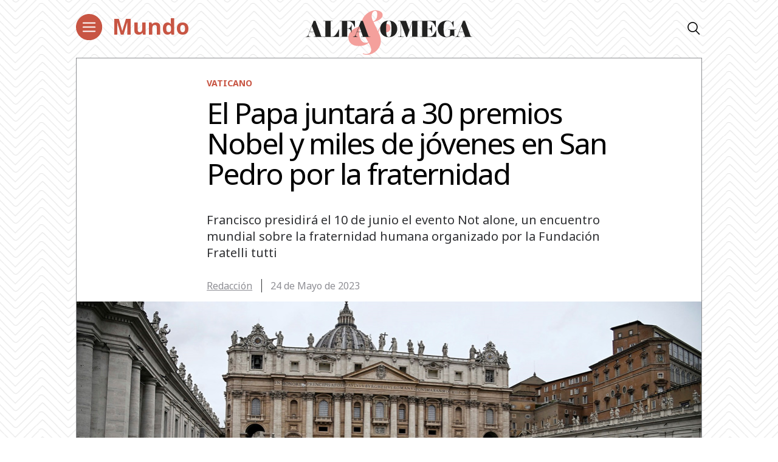

--- FILE ---
content_type: text/html; charset=UTF-8
request_url: https://alfayomega.es/el-papa-juntara-a-30-premios-nobel-y-miles-de-jovenes-en-san-pedro-por-la-fraternidad/
body_size: 59907
content:
<!doctype html>
<html lang="es">
<head>
	<meta charset="UTF-8">
	<meta name="viewport" content="width=device-width, initial-scale=1">
	<link rel="profile" href="https://gmpg.org/xfn/11">
            <link rel="stylesheet" href="/wp-content/themes/alfayomega/css/app.css?v=1.0.3">
        <link rel="pingback" href="https://alfayomega.es/xmlrpc.php">
	
	
	<!-- Begin comScore Tag -->
<script>
  var _comscore = _comscore || [];
  _comscore.push({ c1: "2", c2: "35114938" });
  (function() {
    var s = document.createElement("script"), el = document.getElementsByTagName("script")[0]; s.async = true;
    s.src = "https://sb.scorecardresearch.com/cs/35114938/beacon.js";
    el.parentNode.insertBefore(s, el);
  })();
</script>
<noscript>
  <img src="https://sb.scorecardresearch.com/p?c1=2&amp;c2=35114938&amp;cv=3.6.0&amp;cj=1">
</noscript>
<!-- End comScore Tag -->
	
	
<script data-ad-client="ca-pub-1480065603165361" async src="https://pagead2.googlesyndication.com/pagead/js/adsbygoogle.js"></script>
	
    <meta name='robots' content='index, follow, max-image-preview:large, max-snippet:-1, max-video-preview:-1' />

	<!-- This site is optimized with the Yoast SEO plugin v22.0 - https://yoast.com/wordpress/plugins/seo/ -->
	<title>El Papa juntará a 30 premios Nobel y miles de jóvenes en San Pedro por la fraternidad - Alfa y Omega</title>
	<meta name="description" content="Francisco presidirá el 10 de junio el evento Not alone, un encuentro mundial sobre la fraternidad humana organizado por la Fundación Fratelli tutti" />
	<link rel="canonical" href="https://alfayomega.es/el-papa-juntara-a-30-premios-nobel-y-miles-de-jovenes-en-san-pedro-por-la-fraternidad/" />
	<meta property="og:locale" content="es_ES" />
	<meta property="og:type" content="article" />
	<meta property="og:title" content="El Papa juntará a 30 premios Nobel y miles de jóvenes en San Pedro por la fraternidad - Alfa y Omega" />
	<meta property="og:description" content="Francisco presidirá el 10 de junio el evento Not alone, un encuentro mundial sobre la fraternidad humana organizado por la Fundación Fratelli tutti" />
	<meta property="og:url" content="https://alfayomega.es/el-papa-juntara-a-30-premios-nobel-y-miles-de-jovenes-en-san-pedro-por-la-fraternidad/" />
	<meta property="og:site_name" content="Alfa y Omega" />
	<meta property="article:publisher" content="https://www.facebook.com/alfayomegasemanario" />
	<meta property="article:published_time" content="2023-05-24T08:00:08+00:00" />
	<meta property="article:modified_time" content="2024-05-13T08:55:46+00:00" />
	<meta property="og:image" content="https://alfayomega.es/wp-content/uploads/2023/05/noti-Juanlu_Fraternidad_EFEEPARICCARDO-ANTIMIANI_51482.jpg" />
	<meta property="og:image:width" content="1030" />
	<meta property="og:image:height" content="600" />
	<meta property="og:image:type" content="image/jpeg" />
	<meta name="author" content="Redacción" />
	<meta name="twitter:card" content="summary_large_image" />
	<meta name="twitter:creator" content="@alfayomegasem" />
	<meta name="twitter:site" content="@alfayomegasem" />
	<meta name="twitter:label1" content="Escrito por" />
	<meta name="twitter:data1" content="Redacción" />
	<meta name="twitter:label2" content="Tiempo de lectura" />
	<meta name="twitter:data2" content="2 minutos" />
	<script type="application/ld+json" class="yoast-schema-graph">{"@context":"https://schema.org","@graph":[{"@type":"WebPage","@id":"https://alfayomega.es/el-papa-juntara-a-30-premios-nobel-y-miles-de-jovenes-en-san-pedro-por-la-fraternidad/","url":"https://alfayomega.es/el-papa-juntara-a-30-premios-nobel-y-miles-de-jovenes-en-san-pedro-por-la-fraternidad/","name":"El Papa juntará a 30 premios Nobel y miles de jóvenes en San Pedro por la fraternidad - Alfa y Omega","isPartOf":{"@id":"https://alfayomega.es/#website"},"primaryImageOfPage":{"@id":"https://alfayomega.es/el-papa-juntara-a-30-premios-nobel-y-miles-de-jovenes-en-san-pedro-por-la-fraternidad/#primaryimage"},"image":{"@id":"https://alfayomega.es/el-papa-juntara-a-30-premios-nobel-y-miles-de-jovenes-en-san-pedro-por-la-fraternidad/#primaryimage"},"thumbnailUrl":"https://alfayomega.es/wp-content/uploads/2023/05/noti-Juanlu_Fraternidad_EFEEPARICCARDO-ANTIMIANI_51482.jpg","datePublished":"2023-05-24T08:00:08+00:00","dateModified":"2024-05-13T08:55:46+00:00","author":{"@id":"https://alfayomega.es/#/schema/person/494b26c4a08e710440c6dcb96d663627"},"description":"Francisco presidirá el 10 de junio el evento Not alone, un encuentro mundial sobre la fraternidad humana organizado por la Fundación Fratelli tutti","breadcrumb":{"@id":"https://alfayomega.es/el-papa-juntara-a-30-premios-nobel-y-miles-de-jovenes-en-san-pedro-por-la-fraternidad/#breadcrumb"},"inLanguage":"es","potentialAction":[{"@type":"ReadAction","target":["https://alfayomega.es/el-papa-juntara-a-30-premios-nobel-y-miles-de-jovenes-en-san-pedro-por-la-fraternidad/"]}]},{"@type":"ImageObject","inLanguage":"es","@id":"https://alfayomega.es/el-papa-juntara-a-30-premios-nobel-y-miles-de-jovenes-en-san-pedro-por-la-fraternidad/#primaryimage","url":"https://alfayomega.es/wp-content/uploads/2023/05/noti-Juanlu_Fraternidad_EFEEPARICCARDO-ANTIMIANI_51482.jpg","contentUrl":"https://alfayomega.es/wp-content/uploads/2023/05/noti-Juanlu_Fraternidad_EFEEPARICCARDO-ANTIMIANI_51482.jpg","width":1030,"height":600,"caption":"El encuentro buscará «promover juntos la cultura de la fraternidad y de la paz». Foto: EFE / EPA / Riccardo Antimiani."},{"@type":"BreadcrumbList","@id":"https://alfayomega.es/el-papa-juntara-a-30-premios-nobel-y-miles-de-jovenes-en-san-pedro-por-la-fraternidad/#breadcrumb","itemListElement":[{"@type":"ListItem","position":1,"name":"Portada","item":"https://alfayomega.es/"},{"@type":"ListItem","position":2,"name":"El Papa juntará a 30 premios Nobel y miles de jóvenes en San Pedro por la fraternidad"}]},{"@type":"WebSite","@id":"https://alfayomega.es/#website","url":"https://alfayomega.es/","name":"Alfa y Omega","description":"Semanario católico de información","potentialAction":[{"@type":"SearchAction","target":{"@type":"EntryPoint","urlTemplate":"https://alfayomega.es/?s={search_term_string}"},"query-input":"required name=search_term_string"}],"inLanguage":"es"},{"@type":"Person","@id":"https://alfayomega.es/#/schema/person/494b26c4a08e710440c6dcb96d663627","name":"Redacción","image":{"@type":"ImageObject","inLanguage":"es","@id":"https://alfayomega.es/#/schema/person/image/","url":"https://secure.gravatar.com/avatar/4c3326bfa987e89b99ad91cdeec025fa?s=96&d=mm&r=g","contentUrl":"https://secure.gravatar.com/avatar/4c3326bfa987e89b99ad91cdeec025fa?s=96&d=mm&r=g","caption":"Redacción"},"url":"https://alfayomega.es/author/redaccion/"}]}</script>
	<!-- / Yoast SEO plugin. -->


<link rel="alternate" type="application/rss+xml" title="Alfa y Omega &raquo; Feed" href="https://alfayomega.es/feed/" />
<link rel="alternate" type="application/rss+xml" title="Alfa y Omega &raquo; Feed de los comentarios" href="https://alfayomega.es/comments/feed/" />
<link rel="alternate" type="application/rss+xml" title="Alfa y Omega &raquo; Comentario El Papa juntará a 30 premios Nobel y miles de jóvenes en San Pedro por la fraternidad del feed" href="https://alfayomega.es/el-papa-juntara-a-30-premios-nobel-y-miles-de-jovenes-en-san-pedro-por-la-fraternidad/feed/" />
<script type="text/javascript">
/* <![CDATA[ */
window._wpemojiSettings = {"baseUrl":"https:\/\/s.w.org\/images\/core\/emoji\/14.0.0\/72x72\/","ext":".png","svgUrl":"https:\/\/s.w.org\/images\/core\/emoji\/14.0.0\/svg\/","svgExt":".svg","source":{"concatemoji":"https:\/\/alfayomega.es\/wp-includes\/js\/wp-emoji-release.min.js?ver=6.4.7"}};
/*! This file is auto-generated */
!function(i,n){var o,s,e;function c(e){try{var t={supportTests:e,timestamp:(new Date).valueOf()};sessionStorage.setItem(o,JSON.stringify(t))}catch(e){}}function p(e,t,n){e.clearRect(0,0,e.canvas.width,e.canvas.height),e.fillText(t,0,0);var t=new Uint32Array(e.getImageData(0,0,e.canvas.width,e.canvas.height).data),r=(e.clearRect(0,0,e.canvas.width,e.canvas.height),e.fillText(n,0,0),new Uint32Array(e.getImageData(0,0,e.canvas.width,e.canvas.height).data));return t.every(function(e,t){return e===r[t]})}function u(e,t,n){switch(t){case"flag":return n(e,"\ud83c\udff3\ufe0f\u200d\u26a7\ufe0f","\ud83c\udff3\ufe0f\u200b\u26a7\ufe0f")?!1:!n(e,"\ud83c\uddfa\ud83c\uddf3","\ud83c\uddfa\u200b\ud83c\uddf3")&&!n(e,"\ud83c\udff4\udb40\udc67\udb40\udc62\udb40\udc65\udb40\udc6e\udb40\udc67\udb40\udc7f","\ud83c\udff4\u200b\udb40\udc67\u200b\udb40\udc62\u200b\udb40\udc65\u200b\udb40\udc6e\u200b\udb40\udc67\u200b\udb40\udc7f");case"emoji":return!n(e,"\ud83e\udef1\ud83c\udffb\u200d\ud83e\udef2\ud83c\udfff","\ud83e\udef1\ud83c\udffb\u200b\ud83e\udef2\ud83c\udfff")}return!1}function f(e,t,n){var r="undefined"!=typeof WorkerGlobalScope&&self instanceof WorkerGlobalScope?new OffscreenCanvas(300,150):i.createElement("canvas"),a=r.getContext("2d",{willReadFrequently:!0}),o=(a.textBaseline="top",a.font="600 32px Arial",{});return e.forEach(function(e){o[e]=t(a,e,n)}),o}function t(e){var t=i.createElement("script");t.src=e,t.defer=!0,i.head.appendChild(t)}"undefined"!=typeof Promise&&(o="wpEmojiSettingsSupports",s=["flag","emoji"],n.supports={everything:!0,everythingExceptFlag:!0},e=new Promise(function(e){i.addEventListener("DOMContentLoaded",e,{once:!0})}),new Promise(function(t){var n=function(){try{var e=JSON.parse(sessionStorage.getItem(o));if("object"==typeof e&&"number"==typeof e.timestamp&&(new Date).valueOf()<e.timestamp+604800&&"object"==typeof e.supportTests)return e.supportTests}catch(e){}return null}();if(!n){if("undefined"!=typeof Worker&&"undefined"!=typeof OffscreenCanvas&&"undefined"!=typeof URL&&URL.createObjectURL&&"undefined"!=typeof Blob)try{var e="postMessage("+f.toString()+"("+[JSON.stringify(s),u.toString(),p.toString()].join(",")+"));",r=new Blob([e],{type:"text/javascript"}),a=new Worker(URL.createObjectURL(r),{name:"wpTestEmojiSupports"});return void(a.onmessage=function(e){c(n=e.data),a.terminate(),t(n)})}catch(e){}c(n=f(s,u,p))}t(n)}).then(function(e){for(var t in e)n.supports[t]=e[t],n.supports.everything=n.supports.everything&&n.supports[t],"flag"!==t&&(n.supports.everythingExceptFlag=n.supports.everythingExceptFlag&&n.supports[t]);n.supports.everythingExceptFlag=n.supports.everythingExceptFlag&&!n.supports.flag,n.DOMReady=!1,n.readyCallback=function(){n.DOMReady=!0}}).then(function(){return e}).then(function(){var e;n.supports.everything||(n.readyCallback(),(e=n.source||{}).concatemoji?t(e.concatemoji):e.wpemoji&&e.twemoji&&(t(e.twemoji),t(e.wpemoji)))}))}((window,document),window._wpemojiSettings);
/* ]]> */
</script>
<link rel='stylesheet' id='sdm-styles-css' href='https://alfayomega.es/wp-content/plugins/simple-download-monitor/css/sdm_wp_styles.css?ver=6.4.7' type='text/css' media='all' />
<style id='wp-emoji-styles-inline-css' type='text/css'>

	img.wp-smiley, img.emoji {
		display: inline !important;
		border: none !important;
		box-shadow: none !important;
		height: 1em !important;
		width: 1em !important;
		margin: 0 0.07em !important;
		vertical-align: -0.1em !important;
		background: none !important;
		padding: 0 !important;
	}
</style>
<link rel='stylesheet' id='wp-block-library-css' href='https://alfayomega.es/wp-includes/css/dist/block-library/style.min.css?ver=6.4.7' type='text/css' media='all' />
<style id='classic-theme-styles-inline-css' type='text/css'>
/*! This file is auto-generated */
.wp-block-button__link{color:#fff;background-color:#32373c;border-radius:9999px;box-shadow:none;text-decoration:none;padding:calc(.667em + 2px) calc(1.333em + 2px);font-size:1.125em}.wp-block-file__button{background:#32373c;color:#fff;text-decoration:none}
</style>
<style id='global-styles-inline-css' type='text/css'>
body{--wp--preset--color--black: #000000;--wp--preset--color--cyan-bluish-gray: #abb8c3;--wp--preset--color--white: #ffffff;--wp--preset--color--pale-pink: #f78da7;--wp--preset--color--vivid-red: #cf2e2e;--wp--preset--color--luminous-vivid-orange: #ff6900;--wp--preset--color--luminous-vivid-amber: #fcb900;--wp--preset--color--light-green-cyan: #7bdcb5;--wp--preset--color--vivid-green-cyan: #00d084;--wp--preset--color--pale-cyan-blue: #8ed1fc;--wp--preset--color--vivid-cyan-blue: #0693e3;--wp--preset--color--vivid-purple: #9b51e0;--wp--preset--gradient--vivid-cyan-blue-to-vivid-purple: linear-gradient(135deg,rgba(6,147,227,1) 0%,rgb(155,81,224) 100%);--wp--preset--gradient--light-green-cyan-to-vivid-green-cyan: linear-gradient(135deg,rgb(122,220,180) 0%,rgb(0,208,130) 100%);--wp--preset--gradient--luminous-vivid-amber-to-luminous-vivid-orange: linear-gradient(135deg,rgba(252,185,0,1) 0%,rgba(255,105,0,1) 100%);--wp--preset--gradient--luminous-vivid-orange-to-vivid-red: linear-gradient(135deg,rgba(255,105,0,1) 0%,rgb(207,46,46) 100%);--wp--preset--gradient--very-light-gray-to-cyan-bluish-gray: linear-gradient(135deg,rgb(238,238,238) 0%,rgb(169,184,195) 100%);--wp--preset--gradient--cool-to-warm-spectrum: linear-gradient(135deg,rgb(74,234,220) 0%,rgb(151,120,209) 20%,rgb(207,42,186) 40%,rgb(238,44,130) 60%,rgb(251,105,98) 80%,rgb(254,248,76) 100%);--wp--preset--gradient--blush-light-purple: linear-gradient(135deg,rgb(255,206,236) 0%,rgb(152,150,240) 100%);--wp--preset--gradient--blush-bordeaux: linear-gradient(135deg,rgb(254,205,165) 0%,rgb(254,45,45) 50%,rgb(107,0,62) 100%);--wp--preset--gradient--luminous-dusk: linear-gradient(135deg,rgb(255,203,112) 0%,rgb(199,81,192) 50%,rgb(65,88,208) 100%);--wp--preset--gradient--pale-ocean: linear-gradient(135deg,rgb(255,245,203) 0%,rgb(182,227,212) 50%,rgb(51,167,181) 100%);--wp--preset--gradient--electric-grass: linear-gradient(135deg,rgb(202,248,128) 0%,rgb(113,206,126) 100%);--wp--preset--gradient--midnight: linear-gradient(135deg,rgb(2,3,129) 0%,rgb(40,116,252) 100%);--wp--preset--font-size--small: 13px;--wp--preset--font-size--medium: 20px;--wp--preset--font-size--large: 36px;--wp--preset--font-size--x-large: 42px;--wp--preset--spacing--20: 0.44rem;--wp--preset--spacing--30: 0.67rem;--wp--preset--spacing--40: 1rem;--wp--preset--spacing--50: 1.5rem;--wp--preset--spacing--60: 2.25rem;--wp--preset--spacing--70: 3.38rem;--wp--preset--spacing--80: 5.06rem;--wp--preset--shadow--natural: 6px 6px 9px rgba(0, 0, 0, 0.2);--wp--preset--shadow--deep: 12px 12px 50px rgba(0, 0, 0, 0.4);--wp--preset--shadow--sharp: 6px 6px 0px rgba(0, 0, 0, 0.2);--wp--preset--shadow--outlined: 6px 6px 0px -3px rgba(255, 255, 255, 1), 6px 6px rgba(0, 0, 0, 1);--wp--preset--shadow--crisp: 6px 6px 0px rgba(0, 0, 0, 1);}:where(.is-layout-flex){gap: 0.5em;}:where(.is-layout-grid){gap: 0.5em;}body .is-layout-flow > .alignleft{float: left;margin-inline-start: 0;margin-inline-end: 2em;}body .is-layout-flow > .alignright{float: right;margin-inline-start: 2em;margin-inline-end: 0;}body .is-layout-flow > .aligncenter{margin-left: auto !important;margin-right: auto !important;}body .is-layout-constrained > .alignleft{float: left;margin-inline-start: 0;margin-inline-end: 2em;}body .is-layout-constrained > .alignright{float: right;margin-inline-start: 2em;margin-inline-end: 0;}body .is-layout-constrained > .aligncenter{margin-left: auto !important;margin-right: auto !important;}body .is-layout-constrained > :where(:not(.alignleft):not(.alignright):not(.alignfull)){max-width: var(--wp--style--global--content-size);margin-left: auto !important;margin-right: auto !important;}body .is-layout-constrained > .alignwide{max-width: var(--wp--style--global--wide-size);}body .is-layout-flex{display: flex;}body .is-layout-flex{flex-wrap: wrap;align-items: center;}body .is-layout-flex > *{margin: 0;}body .is-layout-grid{display: grid;}body .is-layout-grid > *{margin: 0;}:where(.wp-block-columns.is-layout-flex){gap: 2em;}:where(.wp-block-columns.is-layout-grid){gap: 2em;}:where(.wp-block-post-template.is-layout-flex){gap: 1.25em;}:where(.wp-block-post-template.is-layout-grid){gap: 1.25em;}.has-black-color{color: var(--wp--preset--color--black) !important;}.has-cyan-bluish-gray-color{color: var(--wp--preset--color--cyan-bluish-gray) !important;}.has-white-color{color: var(--wp--preset--color--white) !important;}.has-pale-pink-color{color: var(--wp--preset--color--pale-pink) !important;}.has-vivid-red-color{color: var(--wp--preset--color--vivid-red) !important;}.has-luminous-vivid-orange-color{color: var(--wp--preset--color--luminous-vivid-orange) !important;}.has-luminous-vivid-amber-color{color: var(--wp--preset--color--luminous-vivid-amber) !important;}.has-light-green-cyan-color{color: var(--wp--preset--color--light-green-cyan) !important;}.has-vivid-green-cyan-color{color: var(--wp--preset--color--vivid-green-cyan) !important;}.has-pale-cyan-blue-color{color: var(--wp--preset--color--pale-cyan-blue) !important;}.has-vivid-cyan-blue-color{color: var(--wp--preset--color--vivid-cyan-blue) !important;}.has-vivid-purple-color{color: var(--wp--preset--color--vivid-purple) !important;}.has-black-background-color{background-color: var(--wp--preset--color--black) !important;}.has-cyan-bluish-gray-background-color{background-color: var(--wp--preset--color--cyan-bluish-gray) !important;}.has-white-background-color{background-color: var(--wp--preset--color--white) !important;}.has-pale-pink-background-color{background-color: var(--wp--preset--color--pale-pink) !important;}.has-vivid-red-background-color{background-color: var(--wp--preset--color--vivid-red) !important;}.has-luminous-vivid-orange-background-color{background-color: var(--wp--preset--color--luminous-vivid-orange) !important;}.has-luminous-vivid-amber-background-color{background-color: var(--wp--preset--color--luminous-vivid-amber) !important;}.has-light-green-cyan-background-color{background-color: var(--wp--preset--color--light-green-cyan) !important;}.has-vivid-green-cyan-background-color{background-color: var(--wp--preset--color--vivid-green-cyan) !important;}.has-pale-cyan-blue-background-color{background-color: var(--wp--preset--color--pale-cyan-blue) !important;}.has-vivid-cyan-blue-background-color{background-color: var(--wp--preset--color--vivid-cyan-blue) !important;}.has-vivid-purple-background-color{background-color: var(--wp--preset--color--vivid-purple) !important;}.has-black-border-color{border-color: var(--wp--preset--color--black) !important;}.has-cyan-bluish-gray-border-color{border-color: var(--wp--preset--color--cyan-bluish-gray) !important;}.has-white-border-color{border-color: var(--wp--preset--color--white) !important;}.has-pale-pink-border-color{border-color: var(--wp--preset--color--pale-pink) !important;}.has-vivid-red-border-color{border-color: var(--wp--preset--color--vivid-red) !important;}.has-luminous-vivid-orange-border-color{border-color: var(--wp--preset--color--luminous-vivid-orange) !important;}.has-luminous-vivid-amber-border-color{border-color: var(--wp--preset--color--luminous-vivid-amber) !important;}.has-light-green-cyan-border-color{border-color: var(--wp--preset--color--light-green-cyan) !important;}.has-vivid-green-cyan-border-color{border-color: var(--wp--preset--color--vivid-green-cyan) !important;}.has-pale-cyan-blue-border-color{border-color: var(--wp--preset--color--pale-cyan-blue) !important;}.has-vivid-cyan-blue-border-color{border-color: var(--wp--preset--color--vivid-cyan-blue) !important;}.has-vivid-purple-border-color{border-color: var(--wp--preset--color--vivid-purple) !important;}.has-vivid-cyan-blue-to-vivid-purple-gradient-background{background: var(--wp--preset--gradient--vivid-cyan-blue-to-vivid-purple) !important;}.has-light-green-cyan-to-vivid-green-cyan-gradient-background{background: var(--wp--preset--gradient--light-green-cyan-to-vivid-green-cyan) !important;}.has-luminous-vivid-amber-to-luminous-vivid-orange-gradient-background{background: var(--wp--preset--gradient--luminous-vivid-amber-to-luminous-vivid-orange) !important;}.has-luminous-vivid-orange-to-vivid-red-gradient-background{background: var(--wp--preset--gradient--luminous-vivid-orange-to-vivid-red) !important;}.has-very-light-gray-to-cyan-bluish-gray-gradient-background{background: var(--wp--preset--gradient--very-light-gray-to-cyan-bluish-gray) !important;}.has-cool-to-warm-spectrum-gradient-background{background: var(--wp--preset--gradient--cool-to-warm-spectrum) !important;}.has-blush-light-purple-gradient-background{background: var(--wp--preset--gradient--blush-light-purple) !important;}.has-blush-bordeaux-gradient-background{background: var(--wp--preset--gradient--blush-bordeaux) !important;}.has-luminous-dusk-gradient-background{background: var(--wp--preset--gradient--luminous-dusk) !important;}.has-pale-ocean-gradient-background{background: var(--wp--preset--gradient--pale-ocean) !important;}.has-electric-grass-gradient-background{background: var(--wp--preset--gradient--electric-grass) !important;}.has-midnight-gradient-background{background: var(--wp--preset--gradient--midnight) !important;}.has-small-font-size{font-size: var(--wp--preset--font-size--small) !important;}.has-medium-font-size{font-size: var(--wp--preset--font-size--medium) !important;}.has-large-font-size{font-size: var(--wp--preset--font-size--large) !important;}.has-x-large-font-size{font-size: var(--wp--preset--font-size--x-large) !important;}
.wp-block-navigation a:where(:not(.wp-element-button)){color: inherit;}
:where(.wp-block-post-template.is-layout-flex){gap: 1.25em;}:where(.wp-block-post-template.is-layout-grid){gap: 1.25em;}
:where(.wp-block-columns.is-layout-flex){gap: 2em;}:where(.wp-block-columns.is-layout-grid){gap: 2em;}
.wp-block-pullquote{font-size: 1.5em;line-height: 1.6;}
</style>
<link rel='stylesheet' id='alfayomega-style-css' href='https://alfayomega.es/wp-content/themes/alfayomega/style.css?ver=2020051411' type='text/css' media='all' />
<script type="text/javascript" src="https://alfayomega.es/wp-includes/js/jquery/jquery.min.js?ver=3.7.1" id="jquery-core-js"></script>
<script type="text/javascript" src="https://alfayomega.es/wp-includes/js/jquery/jquery-migrate.min.js?ver=3.4.1" id="jquery-migrate-js"></script>
<script type="text/javascript" id="sdm-scripts-js-extra">
/* <![CDATA[ */
var sdm_ajax_script = {"ajaxurl":"https:\/\/alfayomega.es\/wp-admin\/admin-ajax.php"};
/* ]]> */
</script>
<script type="text/javascript" src="https://alfayomega.es/wp-content/plugins/simple-download-monitor/js/sdm_wp_scripts.js?ver=6.4.7" id="sdm-scripts-js"></script>
<link rel="https://api.w.org/" href="https://alfayomega.es/wp-json/" /><link rel="alternate" type="application/json" href="https://alfayomega.es/wp-json/wp/v2/posts/476395" /><link rel="EditURI" type="application/rsd+xml" title="RSD" href="https://alfayomega.es/xmlrpc.php?rsd" />
<meta name="generator" content="WordPress 6.4.7" />
<link rel='shortlink' href='https://alfayomega.es/?p=476395' />
<link rel="alternate" type="application/json+oembed" href="https://alfayomega.es/wp-json/oembed/1.0/embed?url=https%3A%2F%2Falfayomega.es%2Fel-papa-juntara-a-30-premios-nobel-y-miles-de-jovenes-en-san-pedro-por-la-fraternidad%2F" />
<link rel="alternate" type="text/xml+oembed" href="https://alfayomega.es/wp-json/oembed/1.0/embed?url=https%3A%2F%2Falfayomega.es%2Fel-papa-juntara-a-30-premios-nobel-y-miles-de-jovenes-en-san-pedro-por-la-fraternidad%2F&#038;format=xml" />

		<!-- GA Google Analytics @ https://m0n.co/ga -->
		<script async src="https://www.googletagmanager.com/gtag/js?id=G-9V5GHX452L"></script>
		<script>
			window.dataLayer = window.dataLayer || [];
			function gtag(){dataLayer.push(arguments);}
			gtag('js', new Date());
			gtag('config', 'G-9V5GHX452L');
		</script>

	<link href="https://cdn.datatables.net/v/dt/jq-3.7.0/dt-1.13.8/datatables.min.css" rel="stylesheet">
 
<script src="https://cdn.datatables.net/v/dt/jq-3.7.0/dt-1.13.8/datatables.min.js"></script>

<!-- Google Tag Manager -->
<script>(function(w,d,s,l,i){w[l]=w[l]||[];w[l].push({'gtm.start':
new Date().getTime(),event:'gtm.js'});var f=d.getElementsByTagName(s)[0],
j=d.createElement(s),dl=l!='dataLayer'?'&l='+l:'';j.async=true;j.src=
'https://www.googletagmanager.com/gtm.js?id='+i+dl;f.parentNode.insertBefore(j,f);
})(window,document,'script','dataLayer','GTM-M7TPMM9D');</script>
<!-- End Google Tag Manager -->
<link rel="pingback" href="https://alfayomega.es/xmlrpc.php"><style type="text/css">.recentcomments a{display:inline !important;padding:0 !important;margin:0 !important;}</style><link rel="icon" href="https://alfayomega.es/wp-content/uploads/2020/09/cropped-favicon_alfayomega-32x32.png" sizes="32x32" />
<link rel="icon" href="https://alfayomega.es/wp-content/uploads/2020/09/cropped-favicon_alfayomega-192x192.png" sizes="192x192" />
<link rel="apple-touch-icon" href="https://alfayomega.es/wp-content/uploads/2020/09/cropped-favicon_alfayomega-180x180.png" />
<meta name="msapplication-TileImage" content="https://alfayomega.es/wp-content/uploads/2020/09/cropped-favicon_alfayomega-270x270.png" />
		<style type="text/css" id="wp-custom-css">
			
/*** Lista horizontal Dos LAURA ***/

ul.listaHorizontal2 {
	list-style: none;
	width: 96%;
	
}

ul.listaHorizontal2 li {
	float: left;
	padding: 5px;
	width: 50%;

}
/*** Lista horizontal Tres LAURA ***/

ul.listaHorizontal3 {
	list-style: none;
	width: 100%;
	
}

ul.listaHorizontal3 li {
	float: left;
	padding: 5px;
	width: 33%;

}		</style>
		    
    <!--<link href="https://fonts.googleapis.com/css?family=Noto+Sans+SC:100,300,400,500,700,900&display=swap" rel="stylesheet">
    <link href="https://fonts.googleapis.com/css?family=Noto+Serif+SC:300,400,700,900&display=swap" rel="stylesheet">-->
    <link href="https://fonts.googleapis.com/css?family=Noto+Sans+JP:100,300,400,500,700,900&display=swap" rel="stylesheet">
    <link href="https://fonts.googleapis.com/css2?family=Noto+Sans:wght@400;700&display=swap" rel="stylesheet">
    <link href="https://fonts.googleapis.com/css?family=Noto+Serif+JP:300,400,700,900&display=swap" rel="stylesheet">

        <link rel="icon" href="/wp-content/themes/alfayomega/favicon/nuevo/favicon.ico" />
    <meta name="google-site-verification" content="5pIhvZ9oFjNbgLr8z54ywxAXtV9HywbyFy_D0vHKpig" />
	
</head>

<body class="post-template-default single single-post postid-476395 single-format-standard single-page">

<div id="app">

		<header id="main-header" class="main-header">
                    <div class="main-wrapper" style="background: transparent;">
                <div class="row justify-content-between">
                    <div class="col-8 col-lg-4">
                        <div class="row">
                            <div class="col">
                                <button class="hbg" type="button">
                                    <img class="dlogo" src="/wp-content/themes/alfayomega/icons/menu-red.svg">
                                </button>
                            </div>                        
                             <div class="col-8 col-lg-8">
                                <div class="category">
                                                                            <a href="https://alfayomega.es/category/mundo/">Mundo</a>                                                                    </div>
                            </div>
                        </div>
                    </div>
                    <div class="col-4 col-lg-0" style="text-align: right;">
                        <a href="/"><img src="/wp-content/themes/alfayomega/icons/minilogo.svg" class="main-logo"></a>
                    </div>
                    <div class="col-0 col-lg-4" style="text-align: center;">
                        <a href="/"><img src="/wp-content/themes/alfayomega/icons/logo.svg" class="main-logo"></a>
                    </div>
                    <div class="col-0 col-lg-4" style="text-align: right; font-size: 20px;">
                        <i class="icon-search open-finder"></i>
                    </div>
                    <!--<div class="col-0">
                        <div class="row justify-content-center">
                            <ul id="menu-principal" class="main-header-menu"><li class="main-header-logo"><a href="/" style="display:none;">AlFA & OMEGA</a></li><li id="menu-item-135" class="menu-item menu-item-type-taxonomy menu-item-object-category current-post-ancestor menu-item-135"><a href="https://alfayomega.es/category/mundo/">Mundo</a></li>
<li id="menu-item-132" class="menu-item menu-item-type-taxonomy menu-item-object-category menu-item-132"><a href="https://alfayomega.es/category/espana/">España</a></li>
<li id="menu-item-134" class="menu-item menu-item-type-taxonomy menu-item-object-category menu-item-134"><a href="https://alfayomega.es/category/madrid/">Madrid</a></li>
<li id="menu-item-131" class="menu-item menu-item-type-taxonomy menu-item-object-category menu-item-131"><a href="https://alfayomega.es/category/cultura/">Cultura</a></li>
<li id="menu-item-133" class="menu-item menu-item-type-taxonomy menu-item-object-category menu-item-133"><a href="https://alfayomega.es/category/fe-y-vida/">Fe y vida</a></li>
<li id="menu-item-136" class="menu-item menu-item-type-taxonomy menu-item-object-category menu-item-136"><a href="https://alfayomega.es/category/opinion/">Opinión</a></li>
<li id="menu-item-562528" class="menu-item menu-item-type-custom menu-item-object-custom menu-item-562528"><a href="https://alfayomega.es/category/testimonio/">Testimonio</a></li>
<li id="menu-item-302795" class="menu-item menu-item-type-custom menu-item-object-custom menu-item-302795"><a href="https://alfayomega.es/hemeroteca-2/">Hemeroteca</a></li>
<li><i class="icon-search open-finder"></i></li></ul>                        </div>
                    </div>-->
                </div>
            </div>
                <!-- TODO revisar esto si se tiene que quedar así  o que -->
                <div class="menu-container">            
            <div class="menu">
                <div class="close">+</div>
            	<ul id="menu-menu-principal" class="submenu"><li class="menu-item is-none-lg"><a href="/">Portada</a></li><li class="menu-item menu-item-type-taxonomy menu-item-object-category current-post-ancestor menu-item-135"><a href="https://alfayomega.es/category/mundo/">Mundo</a></li>
<li class="menu-item menu-item-type-taxonomy menu-item-object-category menu-item-132"><a href="https://alfayomega.es/category/espana/">España</a></li>
<li class="menu-item menu-item-type-taxonomy menu-item-object-category menu-item-134"><a href="https://alfayomega.es/category/madrid/">Madrid</a></li>
<li class="menu-item menu-item-type-taxonomy menu-item-object-category menu-item-131"><a href="https://alfayomega.es/category/cultura/">Cultura</a></li>
<li class="menu-item menu-item-type-taxonomy menu-item-object-category menu-item-133"><a href="https://alfayomega.es/category/fe-y-vida/">Fe y vida</a></li>
<li class="menu-item menu-item-type-taxonomy menu-item-object-category menu-item-136"><a href="https://alfayomega.es/category/opinion/">Opinión</a></li>
<li class="menu-item menu-item-type-custom menu-item-object-custom menu-item-562528"><a href="https://alfayomega.es/category/testimonio/">Testimonio</a></li>
<li class="menu-item menu-item-type-custom menu-item-object-custom menu-item-302795"><a href="https://alfayomega.es/hemeroteca-2/">Hemeroteca</a></li>
</ul>                <div class="flexito">
                    <div class="menu-newsletter"><a href="/newsletter">boletín</a></div>
                    <div class="is-none-lg main-header-find-to-lg open-finder">
                        <i class="icon-search"></i>Buscar
                    </div>
                </div>
                <div class="social-header">
                    <a href="https://twitter.com/alfayomegasem" target="_blank"><i class="icon-twitter"></i></a>
                    <span class="separator"></span>
                    <a href="https://www.facebook.com/alfayomegasemanario" target="_blank"><i class="icon-facebook"></i></a>
                    <span class="separator"></span>
                    <a href="https://www.instagram.com/alfayomegasem/" target="_blank"><i class="icon-instagram"></i></a>
                    <span class="separator"></span>
                    <a href="https://www.youtube.com/channel/UCf7UGfPtFPBQH25ZBw4Riyw" target="_blank"><i class="icon-youtube"></i></a>
                </div>
            </div>
        </div>
    </header>
	<div id="content" class="site-content">
	<div id="primary" class="content-area">
		<main id="main" class="site-main">

		

<section class="section single white-block " id="post-476395">
	<div class="main-wrapper">
		<div class="block">
							<div class="row entry-header">
	                <div class="col-0 col-lg-2_5">
	                </div>
	                	                <div class="col-12 col-lg-8 entry-description">
	                	
	                								<div class="entry-category ">								
	                			<a href="https://alfayomega.es/category/mundo/vaticano/"><i class="icon icon-diamond"></i>Vaticano</a>
	                		</div>
	                		                    <div class="entry-title">
	                        <h1>El Papa juntará a 30 premios Nobel y miles de jóvenes en San Pedro por la fraternidad</h1>	                    </div>

	                    <div class="entry-intro">
	                        <p>Francisco presidirá el 10 de junio el evento Not alone, un encuentro mundial sobre la fraternidad humana organizado por la Fundación Fratelli tutti</p>
	                    </div>

	                    <span class="author"><a href="https://alfayomega.es/author/redaccion/">Redacción</a></span>

	                    
						<span class="posted-on"><time class="entry-date published" datetime="2023-05-24T10:00:08+02:00">24 de Mayo de 2023</time></span>	                    
	                </div>
	                	                <!--<div class="col-0 col-lg-2_5">
	                </div>-->
	            </div>
        	
            	            <div class="row entry-slider-container">
                    <div class="col-12 col-lg-0 entry-share">
                        <ul>
                                                        
                            <li class=""><a href="https://twitter.com/intent/tweet?text=El+Papa+juntar%C3%A1+a+30+premios+Nobel+y+miles+de+j%C3%B3venes+en+San+Pedro+por+la+fraternidad&url=https%3A%2F%2Falfayomega.es%2Fel-papa-juntara-a-30-premios-nobel-y-miles-de-jovenes-en-san-pedro-por-la-fraternidad%2F" rel="nofollow" target="_blank"><i class="icon-twitter-1"></i></a></li>
                            <li class=""><a href="https://www.facebook.com/sharer/sharer.php?u=https%3A%2F%2Falfayomega.es%2Fel-papa-juntara-a-30-premios-nobel-y-miles-de-jovenes-en-san-pedro-por-la-fraternidad%2F" rel="nofollow" target="_blank"><i class="icon-facebook-1"></i></a></li>
							<li class=""><a href="" rel="nofollow" target="_blank"><i class="icon-instagram"></i></a></li>
                            <!--<li class=""><a href="https://www.linkedin.com/shareArticle?mini=true&url=https%3A%2F%2Falfayomega.es%2Fel-papa-juntara-a-30-premios-nobel-y-miles-de-jovenes-en-san-pedro-por-la-fraternidad%2F" rel="nofollow" target="_blank"><i class="icon-linkedin"></i></a></li>-->
							<li class="is-none-to-lg"><a href="javascript:window.print()" class="print"><i class="icon-print"></i><span>imprimir</span></a></li>
							<li><a rel="nofollow" href="mailto:?&amp;subject=El Papa juntará a 30 premios Nobel y miles de jóvenes en San Pedro por la fraternidad&amp;body=https%3A%2F%2Falfayomega.es%2Fel-papa-juntara-a-30-premios-nobel-y-miles-de-jovenes-en-san-pedro-por-la-fraternidad%2F" target="_top"><i class="icon-enviar"></i><span>enviar por correo</span></a></li>
                            <!--<li class="is-none-to-lg"><div class="js-share-wrapper"><span class="print js-share"><i class="icon-forward"></i>compartir</span><div class="js-share-popup">
    <a href="https://twitter.com/intent/tweet?text=El+Papa+juntar%C3%A1+a+30+premios+Nobel+y+miles+de+j%C3%B3venes+en+San+Pedro+por+la+fraternidad&url=https%3A%2F%2Falfayomega.es%2Fel-papa-juntara-a-30-premios-nobel-y-miles-de-jovenes-en-san-pedro-por-la-fraternidad%2F" rel="nofollow" target="_blank"><i class="icon-twitter"></i></a>
    <a href="https://www.facebook.com/sharer/sharer.php?u=https%3A%2F%2Falfayomega.es%2Fel-papa-juntara-a-30-premios-nobel-y-miles-de-jovenes-en-san-pedro-por-la-fraternidad%2F" rel="nofollow" target="_blank"><i class="icon-facebook"></i></a>
    <a href="https://www.linkedin.com/shareArticle?mini=true&url=https%3A%2F%2Falfayomega.es%2Fel-papa-juntara-a-30-premios-nobel-y-miles-de-jovenes-en-san-pedro-por-la-fraternidad%2F" rel="nofollow" target="_blank"><i class="icon-linkedin"></i></a>
    <a href="https://web.whatsapp.com/send?text=El+Papa+juntar%C3%A1+a+30+premios+Nobel+y+miles+de+j%C3%B3venes+en+San+Pedro+por+la+fraternidad+-+https%3A%2F%2Falfayomega.es%2Fel-papa-juntara-a-30-premios-nobel-y-miles-de-jovenes-en-san-pedro-por-la-fraternidad%2F" rel="nofollow" target="_blank"><i class="icon-whatsapp"></i></a>
</div></li>-->
                            <li class="is-none-lg"><a href="https://web.whatsapp.com/send?text=El+Papa+juntar%C3%A1+a+30+premios+Nobel+y+miles+de+j%C3%B3venes+en+San+Pedro+por+la+fraternidad+-+https%3A%2F%2Falfayomega.es%2Fel-papa-juntara-a-30-premios-nobel-y-miles-de-jovenes-en-san-pedro-por-la-fraternidad%2F" rel="nofollow" target="_blank"><i class="icon-whatsapp-1"></i></a></li>
                        </ul>
                    </div>
	                <div class="col-12">
	                    <div class="entry-slider">
	                        <div class="entry-image-container">
	                            
			<div class="entry-image">
				<img src="https://alfayomega.es/wp-content/uploads/2023/05/noti-Juanlu_Fraternidad_EFEEPARICCARDO-ANTIMIANI_51482.jpg" class="attachment-post-thumbnail size-post-thumbnail wp-post-image" alt="" decoding="async" fetchpriority="high" srcset="https://alfayomega.es/wp-content/uploads/2023/05/noti-Juanlu_Fraternidad_EFEEPARICCARDO-ANTIMIANI_51482.jpg 1030w, https://alfayomega.es/wp-content/uploads/2023/05/noti-Juanlu_Fraternidad_EFEEPARICCARDO-ANTIMIANI_51482-300x175.jpg 300w, https://alfayomega.es/wp-content/uploads/2023/05/noti-Juanlu_Fraternidad_EFEEPARICCARDO-ANTIMIANI_51482-1024x597.jpg 1024w, https://alfayomega.es/wp-content/uploads/2023/05/noti-Juanlu_Fraternidad_EFEEPARICCARDO-ANTIMIANI_51482-768x447.jpg 768w" sizes="(max-width: 1030px) 100vw, 1030px" />			</div>
			<div class="entry-image-info">
				El encuentro buscará «promover juntos la cultura de la fraternidad y de la paz». Foto: EFE / EPA / Riccardo Antimiani.			</div>

			                        </div>
	                    </div>
	                </div>
	            </div>
	        
            <div class="row entry-detail">
                <div class="col-0 col-lg-2_5 entry-share">
            		<ul class="is-none-to-lg">
                        						<li class="is-none-to-lg"><a href="javascript:window.print()" class="print"><i class="icon-print"></i><span>imprimir</span></a></li>
						<li><a rel="nofollow" href="mailto:?&amp;subject=El Papa juntará a 30 premios Nobel y miles de jóvenes en San Pedro por la fraternidad&amp;body=https%3A%2F%2Falfayomega.es%2Fel-papa-juntara-a-30-premios-nobel-y-miles-de-jovenes-en-san-pedro-por-la-fraternidad%2F" target="_top"><i class="icon-enviar"></i><span>enviar por correo</span></a></li>
                        <li class=""><a href="https://twitter.com/intent/tweet?text=El+Papa+juntar%C3%A1+a+30+premios+Nobel+y+miles+de+j%C3%B3venes+en+San+Pedro+por+la+fraternidad&url=https%3A%2F%2Falfayomega.es%2Fel-papa-juntara-a-30-premios-nobel-y-miles-de-jovenes-en-san-pedro-por-la-fraternidad%2F" rel="nofollow" target="_blank"><i class="icon-twitter-1"></i> <span class="is-lg">compartir twitter</span></a></li>
						<li class=""><a href="https://www.facebook.com/sharer/sharer.php?u=https%3A%2F%2Falfayomega.es%2Fel-papa-juntara-a-30-premios-nobel-y-miles-de-jovenes-en-san-pedro-por-la-fraternidad%2F" rel="nofollow" target="_blank"><i class="icon-facebook-1"></i> <span class="is-lg">compartir facebook</span></a></li>
						<li class=""><a href="" rel="nofollow" target="_blank"><i class="icon-instagram"></i> <span class="is-lg">compartir instagram</span></a></li>
						<!--<li class=""><a href="https://www.linkedin.com/shareArticle?mini=true&url=https%3A%2F%2Falfayomega.es%2Fel-papa-juntara-a-30-premios-nobel-y-miles-de-jovenes-en-san-pedro-por-la-fraternidad%2F" rel="nofollow" target="_blank"><i class="icon-linkedin"></i></a></li>-->
						<!--<li class="is-none-to-lg"><div class="js-share-wrapper"><span class="print js-share"><i class="icon-forward"></i>compartir</span><div class="js-share-popup">
    <a href="https://twitter.com/intent/tweet?text=El+Papa+juntar%C3%A1+a+30+premios+Nobel+y+miles+de+j%C3%B3venes+en+San+Pedro+por+la+fraternidad&url=https%3A%2F%2Falfayomega.es%2Fel-papa-juntara-a-30-premios-nobel-y-miles-de-jovenes-en-san-pedro-por-la-fraternidad%2F" rel="nofollow" target="_blank"><i class="icon-twitter"></i></a>
    <a href="https://www.facebook.com/sharer/sharer.php?u=https%3A%2F%2Falfayomega.es%2Fel-papa-juntara-a-30-premios-nobel-y-miles-de-jovenes-en-san-pedro-por-la-fraternidad%2F" rel="nofollow" target="_blank"><i class="icon-facebook"></i></a>
    <a href="https://www.linkedin.com/shareArticle?mini=true&url=https%3A%2F%2Falfayomega.es%2Fel-papa-juntara-a-30-premios-nobel-y-miles-de-jovenes-en-san-pedro-por-la-fraternidad%2F" rel="nofollow" target="_blank"><i class="icon-linkedin"></i></a>
    <a href="https://web.whatsapp.com/send?text=El+Papa+juntar%C3%A1+a+30+premios+Nobel+y+miles+de+j%C3%B3venes+en+San+Pedro+por+la+fraternidad+-+https%3A%2F%2Falfayomega.es%2Fel-papa-juntara-a-30-premios-nobel-y-miles-de-jovenes-en-san-pedro-por-la-fraternidad%2F" rel="nofollow" target="_blank"><i class="icon-whatsapp"></i></a>
</div></li>-->
						<li class="is-none-lg"><a href="https://web.whatsapp.com/send?text=El+Papa+juntar%C3%A1+a+30+premios+Nobel+y+miles+de+j%C3%B3venes+en+San+Pedro+por+la+fraternidad+-+https%3A%2F%2Falfayomega.es%2Fel-papa-juntara-a-30-premios-nobel-y-miles-de-jovenes-en-san-pedro-por-la-fraternidad%2F" rel="nofollow" target="_blank"><i class="icon-whatsapp-1"></i></a></li>
					</ul>
					<ul class="is-none-lg">
						<li class=""><a href="https://twitter.com/intent/tweet?text=El+Papa+juntar%C3%A1+a+30+premios+Nobel+y+miles+de+j%C3%B3venes+en+San+Pedro+por+la+fraternidad&url=https%3A%2F%2Falfayomega.es%2Fel-papa-juntara-a-30-premios-nobel-y-miles-de-jovenes-en-san-pedro-por-la-fraternidad%2F" rel="nofollow" target="_blank"><i class="icon-twitter-1"></i></a></li>
						<li class=""><a href="https://www.facebook.com/sharer/sharer.php?u=https%3A%2F%2Falfayomega.es%2Fel-papa-juntara-a-30-premios-nobel-y-miles-de-jovenes-en-san-pedro-por-la-fraternidad%2F" rel="nofollow" target="_blank"><i class="icon-facebook-1"></i></a></li>
						<li class=""><a href="" rel="nofollow" target="_blank"><i class="icon-instagram"></i></a></li>
						<li><a rel="nofollow" href="mailto:?&amp;subject=El Papa juntará a 30 premios Nobel y miles de jóvenes en San Pedro por la fraternidad&amp;body=https%3A%2F%2Falfayomega.es%2Fel-papa-juntara-a-30-premios-nobel-y-miles-de-jovenes-en-san-pedro-por-la-fraternidad%2F" target="_top"><i class="icon-enviar"></i><span>enviar por correo</span></a></li>
						<li class="is-none-lg"><a href="https://web.whatsapp.com/send?text=El+Papa+juntar%C3%A1+a+30+premios+Nobel+y+miles+de+j%C3%B3venes+en+San+Pedro+por+la+fraternidad+-+https%3A%2F%2Falfayomega.es%2Fel-papa-juntara-a-30-premios-nobel-y-miles-de-jovenes-en-san-pedro-por-la-fraternidad%2F" rel="nofollow" target="_blank"><i class="icon-whatsapp-1"></i></a></li>
                    </ul>
            	</div>
            	<div class="col-12 col-lg-7 entry-description">
            		<div class="entry-wysiwyg">
            			
<p>El próximo 10 de junio tendrá lugar en la plaza de San Pedro —y al mismo tiempo, en otras ocho plazas de todo el mundo— el encuentro mundial sobre la fraternidad humana Not alone. Presidido por el Papa Francisco, estarán presentes 30 Premios Nobel y miles de jóvenes de todo el mundo, <a href="https://www.vaticannews.va/es/papa/news/2023-05/papa-francisco-not-alone-encuentro-mundial-fraternidad-humana.html" target="_blank" rel="noreferrer noopener">informa <em>Vatican News</em></a>.</p>



<p>El evento, organizado por la Fundación Fratelli tutti en colaboración con el Servicio del Desarrollo Humano Integral y el Dicasterio para la Comunicación, implicará a personas de todo el mundo «para promover juntos la <a href="https://alfayomega.es/la-fraternidad-es-el-ancla-de-salvacion-de-la-humanidad/" target="_blank" rel="noreferrer noopener">cultura de la fraternidad y de la paz</a> y favorecer el compromiso personal en opciones y prácticas de reparación, diálogo y perdón, superando la soledad y la marginación que niegan la dignidad humana», según el comunicado hecho público por la fundación vaticana.</p>



<p>El encuentro contará en particular con la participación de una representación internacional de jóvenes que, al final de la jornada, tomados de la mano, se unirán en un gran abrazo en la columnata de la plaza de San Pedro, símbolo arquitectónico del abrazo universal de la Iglesia.</p>



<p><strong>También los descartados</strong></p>



<p>Para la ocasión, se esperan en la plaza de San Pedro realidades de compromiso eclesial y laical, familias y asociaciones, así como personas sin hogar, migrantes y víctimas de la violencia y de trata de seres humanos.</p>



<p>La jornada, concebida como proceso y experiencia de construcción de la fraternidad, se dividirá en dos momentos: por la mañana, algunos grupos se reunirán para compartir caminos de comunión que se relatarán brevemente por la tarde. En particular, los premios Nobel que se han sumado a la iniciativa se reunirán entre sí y con personalidades de la ciencia, la cultura, el derecho y diversas organizaciones internacionales para redactar un documento que llame al compromiso por la fraternidad humana.</p>



<p>El texto será presentado al papa Francisco con una llamada a involucrar a todas las personas del mundo que se sientan llamadas a asumir la llamada a construir la amistad social y un paradigma de fraternidad, justicia y paz.</p>

						<div class="tags">
							<a class="tag" href="https://alfayomega.es/tag/fraternidad/" rel="tag">Fraternidad</a><a class="tag" href="https://alfayomega.es/tag/fundacion-fratelli-tutti/" rel="tag">Fundación Fratelli Tutti</a><a class="tag" href="https://alfayomega.es/tag/juventud/" rel="tag">Juventud</a><a class="tag" href="https://alfayomega.es/tag/papa-francisco-jorge-mario-bergoglio/" rel="tag">Papa Francisco - Jorge Mario Bergoglio</a><a class="tag" href="https://alfayomega.es/tag/premios-nobel/" rel="tag">Premios Nobel</a>						</div>
            		</div>
            	</div>
            	<div class="col-12 col-lg-2_5 entry-related">
            		
                    
                                        	                    	<div class="block-title">
							<div class="icon"><i class="icon-pluscircle"></i></div>
	                        <a href="https://alfayomega.es/category/mundo/"><span>Mundo</span></a>
	                    </div>
	                    <div class="entries">
	                    		                    	    <div class="entry ">
        <div class="entry-image-container">
            <a href="https://alfayomega.es/las-iglesias-de-ucrania-acusan-a-rusia-de-terrorismo-de-estado/" class="entry-image">
            	                <img src="https://alfayomega.es/wp-content/uploads/2026/01/Terrorismo-Estado-Iglesias-Ucrania.jpg" class="attachment-post-thumbnail size-post-thumbnail wp-post-image" alt="Personal de emergencias tras uno de los últimos ataques. Foto: Servicio Estatal de Emergencias de Ucrania." decoding="async" srcset="https://alfayomega.es/wp-content/uploads/2026/01/Terrorismo-Estado-Iglesias-Ucrania.jpg 1030w, https://alfayomega.es/wp-content/uploads/2026/01/Terrorismo-Estado-Iglesias-Ucrania-300x175.jpg 300w, https://alfayomega.es/wp-content/uploads/2026/01/Terrorismo-Estado-Iglesias-Ucrania-1024x597.jpg 1024w, https://alfayomega.es/wp-content/uploads/2026/01/Terrorismo-Estado-Iglesias-Ucrania-768x447.jpg 768w" sizes="(max-width: 1030px) 100vw, 1030px" />            </a>
        </div>
        <div class="entry-content-container">
                                    <a class="entry-title" href="https://alfayomega.es/las-iglesias-de-ucrania-acusan-a-rusia-de-terrorismo-de-estado/">
            	                Las Iglesias de Ucrania acusan a Rusia de «terrorismo de Estado»            </a>
        </div>
    </div>
	                    </div>
                                        	                    	<div class="block-title">
							<div class="icon"><i class="icon-pluscircle"></i></div>
	                        <a href="https://alfayomega.es/category/cultura/"><span>Cultura</span></a>
	                    </div>
	                    <div class="entries">
	                    		                    	    <div class="entry ">
        <div class="entry-image-container">
            <a href="https://alfayomega.es/me-voy-con-dios-y-eso-me-hace-inmensamente-feliz/" class="entry-image">
            	                <img src="https://alfayomega.es/wp-content/uploads/2026/01/Carmelita.jpg" class="attachment-post-thumbnail size-post-thumbnail wp-post-image" alt="Pablo el día que emitió sus votos. Foto: Carmelitas." decoding="async" srcset="https://alfayomega.es/wp-content/uploads/2026/01/Carmelita.jpg 1030w, https://alfayomega.es/wp-content/uploads/2026/01/Carmelita-300x175.jpg 300w, https://alfayomega.es/wp-content/uploads/2026/01/Carmelita-1024x597.jpg 1024w, https://alfayomega.es/wp-content/uploads/2026/01/Carmelita-768x447.jpg 768w" sizes="(max-width: 1030px) 100vw, 1030px" />            </a>
        </div>
        <div class="entry-content-container">
                                    <a class="entry-title" href="https://alfayomega.es/me-voy-con-dios-y-eso-me-hace-inmensamente-feliz/">
            	                «Me voy con Dios y eso me hace inmensamente feliz»             </a>
        </div>
    </div>
	                    </div>
                                        	                    	<div class="block-title">
							<div class="icon"><i class="icon-pluscircle"></i></div>
	                        <a href="https://alfayomega.es/category/opinion/"><span>Opinión</span></a>
	                    </div>
	                    <div class="entries">
	                    		                    	    <div class="entry ">
        <div class="entry-image-container">
            <a href="https://alfayomega.es/de-speakers-y-expertos/" class="entry-image">
            	                <img class="author-image" src="https://alfayomega.es/wp-content/uploads/2025/12/Cristina-Sanchez-Aguilar_2026.png" alt="Cristina Sánchez Aguilar" />            </a>
        </div>
        <div class="entry-content-container">
                                        <div class="entry-prop entry-tag-container">
                    <a class="entry-tag " href="https://alfayomega.es/category/opinion/la-nota-de-la-directora/">
                        <strong>La nota de la directora</strong>
                    </a>
                </div>
                        <a class="entry-title" href="https://alfayomega.es/de-speakers-y-expertos/">
            	                De <em>speakers</em> y expertos            </a>
        </div>
    </div>
	                    </div>
                                    </div>
            </div>
		</div>
	</div>
</section>


<section class="section white-block single is-none-print">
    <div class="main-wrapper">
        <div class="block is-borderless-top">
        		            <div class="row single-related-block slider-1 section-3">
				    <div class="col-12">

				        <div class="block-title">
				            <span>Te puede interesar</span>
						</div>
						<div class="slider">
							<div class="entries">
																		<div class="entry    ">
		<div class="entry-inner">
					    <div class="entry-prop entry-content-container">
		    				    																            <div class="entry-prop entry-tag-container">
				            					            		<span class="entry-tag">
				            							            			<span class="posted-on"><time class="entry-date published" datetime="2022-02-03T03:10:00+01:00">3 Febrero 2022</time></span>				            		</span>
				            					            </div>
				        			        			    		        <a class="entry-prop entry-title" href="https://alfayomega.es/impulsor-del-documento-sobre-la-fraternidad-no-significa-sincretismo/">
		        		                		            Impulsor del <em>Documento sobre la fraternidad humana</em>: «No significa sincretismo»		        </a>
						        		        		        				
		    </div>
			
		    			    <div class="entry-prop entry-image-container">
			        <a href="https://alfayomega.es/impulsor-del-documento-sobre-la-fraternidad-no-significa-sincretismo/" class="entry-image">
			        				            <img src="https://alfayomega.es/wp-content/uploads/2022/02/Abdel-Salam-Papa-Francisco-Al-Tayeb.jpg" class="attachment-post-thumbnail size-post-thumbnail wp-post-image" alt="Autores del &#039;Documento sobre la fraternidad humana&quot;" decoding="async" loading="lazy" srcset="https://alfayomega.es/wp-content/uploads/2022/02/Abdel-Salam-Papa-Francisco-Al-Tayeb.jpg 1030w, https://alfayomega.es/wp-content/uploads/2022/02/Abdel-Salam-Papa-Francisco-Al-Tayeb-300x175.jpg 300w, https://alfayomega.es/wp-content/uploads/2022/02/Abdel-Salam-Papa-Francisco-Al-Tayeb-1024x597.jpg 1024w, https://alfayomega.es/wp-content/uploads/2022/02/Abdel-Salam-Papa-Francisco-Al-Tayeb-768x447.jpg 768w" sizes="(max-width: 1030px) 100vw, 1030px" />			        </a>
			    </div>
		    		</div>
	</div>
																		<div class="entry    ">
		<div class="entry-inner">
					    <div class="entry-prop entry-content-container">
		    				    																            <div class="entry-prop entry-tag-container">
				            					            		<span class="entry-tag">
				            							            			<span class="posted-on"><time class="entry-date published" datetime="2022-02-02T13:10:02+01:00">2 Febrero 2022</time></span>				            		</span>
				            					            </div>
				        			        			    		        <a class="entry-prop entry-title" href="https://alfayomega.es/no-podemos-mirar-para-otro-lado-ante-el-sufrimiento-de-los-hermanos/">
		        		                		            «No podemos mirar para otro lado ante el sufrimiento de los hermanos»		        </a>
						        		        		        				
		    </div>
			
		    			    <div class="entry-prop entry-image-container">
			        <a href="https://alfayomega.es/no-podemos-mirar-para-otro-lado-ante-el-sufrimiento-de-los-hermanos/" class="entry-image">
			        				            <img src="https://alfayomega.es/wp-content/uploads/2022/02/Audiencia-Papa-Francisco_31527.jpg" class="attachment-post-thumbnail size-post-thumbnail wp-post-image" alt="" decoding="async" loading="lazy" srcset="https://alfayomega.es/wp-content/uploads/2022/02/Audiencia-Papa-Francisco_31527.jpg 1030w, https://alfayomega.es/wp-content/uploads/2022/02/Audiencia-Papa-Francisco_31527-300x175.jpg 300w, https://alfayomega.es/wp-content/uploads/2022/02/Audiencia-Papa-Francisco_31527-1024x597.jpg 1024w, https://alfayomega.es/wp-content/uploads/2022/02/Audiencia-Papa-Francisco_31527-768x447.jpg 768w" sizes="(max-width: 1030px) 100vw, 1030px" />			        </a>
			    </div>
		    		</div>
	</div>
																		<div class="entry    ">
		<div class="entry-inner">
					    <div class="entry-prop entry-content-container">
		    				    																            <div class="entry-prop entry-tag-container">
				            					            		<span class="entry-tag">
				            							            			<span class="posted-on"><time class="entry-date published" datetime="2022-01-04T19:21:32+01:00">4 Enero 2022</time></span>				            		</span>
				            					            </div>
				        			        			    		        <a class="entry-prop entry-title" href="https://alfayomega.es/francisco-receta-fraternidad-frente-a-la-persecucion-religiosa/">
		        		                		            Francisco receta fraternidad ante la persecución religiosa		        </a>
						        		        		        				
		    </div>
			
		    			    <div class="entry-prop entry-image-container">
			        <a href="https://alfayomega.es/francisco-receta-fraternidad-frente-a-la-persecucion-religiosa/" class="entry-image">
			        				            <img src="https://alfayomega.es/wp-content/uploads/2022/01/Persecucion.jpg" class="attachment-post-thumbnail size-post-thumbnail wp-post-image" alt="" decoding="async" loading="lazy" srcset="https://alfayomega.es/wp-content/uploads/2022/01/Persecucion.jpg 1030w, https://alfayomega.es/wp-content/uploads/2022/01/Persecucion-300x175.jpg 300w, https://alfayomega.es/wp-content/uploads/2022/01/Persecucion-1024x597.jpg 1024w, https://alfayomega.es/wp-content/uploads/2022/01/Persecucion-768x447.jpg 768w" sizes="(max-width: 1030px) 100vw, 1030px" />			        </a>
			    </div>
		    		</div>
	</div>
															</div>
						</div>
				    </div>
				</div>
			        </div>
    </div>
</section>

<section class="section single is-none-print white-block">
    <div class="main-wrapper">
        <div class="block is-borderless-top printed-edition-block single-related-block">
        					<div class="slider-4">
                <div class="container">
                    <div class="row">
                        <div class="col-12">
							<div class="block-title">
								<span>Edición impresa</span>
							</div>
                            <div class="slider">
								<div class="entries">
																													<div class="entry">
											<div class="entry-image-container">
												<img src="https://alfayomega.es/wp-content/uploads/2026/01/1428Ant.png" class="attachment-post-thumbnail size-post-thumbnail wp-post-image" alt="Imagen de la portada del número 1.428" decoding="async" loading="lazy" />											</div>
											<h3 class="entry-title">1.428 / 15 de enero de 2026</h3>
											<div class="entry-options">
																									<a href="https://alfayomega.es/?sdm_process_download=1&download_id=656006" target="_blank">Leer online</a>
																							</div>
										</div>
																													<div class="entry">
											<div class="entry-image-container">
												<img src="https://alfayomega.es/wp-content/uploads/2026/01/1427Ant.png" class="attachment-post-thumbnail size-post-thumbnail wp-post-image" alt="Imagen de la portada del número 1.427" decoding="async" loading="lazy" />											</div>
											<h3 class="entry-title">1.427 / 8 de enero de 2026</h3>
											<div class="entry-options">
																									<a href="https://alfayomega.es/?sdm_process_download=1&download_id=654064" target="_blank">Leer online</a>
																							</div>
										</div>
																	</div>
							</div>
						</div>
				    </div>
				</div>
			        </div>
    </div>
</section>
		</main><!-- #main -->
	</div><!-- #primary -->



	</div><!-- #content -->

	<footer class="main-footer">
        <div class="main-wrapper">
            <div class="row">
                <div class="col-12 col-lg-9_14 col-push-2_86-lg">
                    <div class="row justify-content-between flex-column-reverse-to-lg align-items-center-to-lg justify-content-center-to-lg">
                        <ul id="menu-menu-inferior" class="main-footer-menu align-items-center-to-lg justify-content-center-to-lg flex-wrap-to-lg"><li class="col-to-lg-12 is-none-to-lg"><span class="copy">&copy;</span><span>2026, ALFA & OMEGA</span></li><li id="menu-item-148" class="menu-item menu-item-type-post_type menu-item-object-page menu-item-148 col-to-lg-auto"><a href="https://alfayomega.es/quienes-somos/">Quiénes somos</a></li>
<li id="menu-item-147" class="menu-item menu-item-type-post_type menu-item-object-page menu-item-147 col-to-lg-auto"><a href="https://alfayomega.es/colabora/">Colabora</a></li>
<li id="menu-item-149" class="menu-item menu-item-type-post_type menu-item-object-page menu-item-privacy-policy menu-item-149 col-to-lg-auto"><a rel="privacy-policy" href="https://alfayomega.es/politica-privacidad/">Política de privacidad</a></li>
<li id="menu-item-146" class="menu-item menu-item-type-post_type menu-item-object-page menu-item-146 col-to-lg-auto"><a href="https://alfayomega.es/cookies/">Cookies</a></li>
</ul>                        <a href="/"><img src="/wp-content/themes/alfayomega/icons/logo.svg" class="footer-logo is-none-lg"></a>
                    </div>
                </div>
            </div>
        </div>
    </footer>

    <div class="modal" id="modal-finder">
        <div class="back"></div>
        <div class="inner">
            <form class="finder" method="get" action="/">
                <div class="row">
                    <div class="col-12 col-lg-12">
                        <div class="field">
                            <input name="s" type="text" id="modal-q"/>
                            <label for="modal-q">Término de búsqueda</label>
                        </div>
                    </div>
                                        <div class="col-12 col-sm-12 col-md-12 col-lg-12 col-xl-12">
                        <div class="field-filter">
                            <label for="autor">Autor:</label>
                            <select name="autor" id="autor" class="form-control">
                                <option value="">-- Selecciona --</option>
                                                                <option value="297">13TV</option>
                                                                <option value="168">Antonio Ángel Algora Hernando</option>
                                                                <option value="236">Ángel Abarca Alonso</option>
                                                                <option value="714">Alejandro Abrante</option>
                                                                <option value="444">Asunción Aguirrezábal de Antoñanzas</option>
                                                                <option value="221">Ana Almarza Cuadrado</option>
                                                                <option value="820">Antonio Alonso</option>
                                                                <option value="49">Alfredo Amestoy</option>
                                                                <option value="276">Alberto Ares Mateos</option>
                                                                <option value="499">Antonio Argandoña</option>
                                                                <option value="1272">Antonio Arribas Lastra</option>
                                                                <option value="828">Albert Arrufat Prades</option>
                                                                <option value="11">Antonio Astillero Bastante</option>
                                                                <option value="1276">Antonio Ávila</option>
                                                                <option value="1022">Alexandre Awi Mello</option>
                                                                <option value="258">Ángel Barahona Plaza</option>
                                                                <option value="314">ABC</option>
                                                                <option value="575">Ana Belén Caballero</option>
                                                                <option value="777">Antonio Bellella, CMF</option>
                                                                <option value="175">Andrés Beltramo Álvarez</option>
                                                                <option value="184">Ángel Benítez Donoso</option>
                                                                <option value="301">Anne-Bénédicte Hoffner</option>
                                                                <option value="742">Agustín Blanco</option>
                                                                <option value="1071">Aquilino Bocos</option>
                                                                <option value="1054">Antonio Bonet Salamanca</option>
                                                                <option value="423">Alfonso Bullón de Mendoza</option>
                                                                <option value="846">Ángela Burguet</option>
                                                                <option value="562">Abraham Canales Fernández</option>
                                                                <option value="28">Antonio Cañizares Llovera</option>
                                                                <option value="156">Alfonso Carrasco Rouco</option>
                                                                <option value="897">Antonio Carrón, OAR</option>
                                                                <option value="77">Amalia Casado</option>
                                                                <option value="1258">Ángel Castaño Félix</option>
                                                                <option value="1035">Aurelio Cayón Díaz, SS. CC.</option>
                                                                <option value="548">Acción contra el Hambre</option>
                                                                <option value="626">Acción Familiar</option>
                                                                <option value="607">ACdP</option>
                                                                <option value="1060">Anunciada Colón de Carvajal</option>
                                                                <option value="1157">Fray Alfonso Dávila</option>
                                                                <option value="23">Alberto de la Hera</option>
                                                                <option value="583">Agustín del Agua</option>
                                                                <option value="1259">Aitor de la Morena</option>
                                                                <option value="315">Alfonso Delgado Rubio</option>
                                                                <option value="1016">Ana del Pino</option>
                                                                <option value="837">Ángela de Miguel</option>
                                                                <option value="459">Antonio Díaz Narváez</option>
                                                                <option value="1135">Alba Dini Martino</option>
                                                                <option value="510">Agustín Domingo Moratalla</option>
                                                                <option value="750">Ángel Expósito</option>
                                                                <option value="1161">Arsenio Fernández de Mesa</option>
                                                                <option value="1064">Alberto Fernández Sánchez</option>
                                                                <option value="355">AFP</option>
                                                                <option value="879">Andrea Gagliarducci</option>
                                                                <option value="847">Álvaro Galera Arias</option>
                                                                <option value="44">Agustín García-Gasco</option>
                                                                <option value="629">Andrés García de la Cuerda</option>
                                                                <option value="193">Aurelio García Macías</option>
                                                                <option value="1050">Antonio García Rubio</option>
                                                                <option value="226">Alberto Gatón Lasheras</option>
                                                                <option value="298">Agencia SIC</option>
                                                                <option value="313">Agencias</option>
                                                                <option value="615">Anastasio Gil García</option>
                                                                <option value="437">Antonio Gil Moreno</option>
                                                                <option value="1014">Álvaro Ginel</option>
                                                                <option value="1251">Alessandro Gisotti</option>
                                                                <option value="166">Alicia Gómez-Monedero</option>
                                                                <option value="84">Adolfo González Montes</option>
                                                                <option value="436">Antonio Gómez</option>
                                                                <option value="1058">Ángel Gómez de Agreda</option>
                                                                <option value="797">Álex González</option>
                                                                <option value="260">Alaitz González Urreiztieta</option>
                                                                <option value="875">Alejandro Gordon Mínguez</option>
                                                                <option value="862">Álvaro Hernández López-Quesada</option>
                                                                <option value="386">Ana Isabel Ballesteros Dorado</option>
                                                                <option value="305">AICA</option>
                                                                <option value="380">Ana Iris Simón</option>
                                                                <option value="285">Austen Ivereigh</option>
                                                                <option value="1147">Alejandra Izquierdo Perales</option>
                                                                <option value="830">Ameer Jaje</option>
                                                                <option value="1211">Alberto José Artero Salvador</option>
                                                                <option value="707">Alejandro José Carbajo Olea</option>
                                                                <option value="647">Alberto J. Lleonart Amsélem</option>
                                                                <option value="233">Ángel Javier Pérez Pueyo</option>
                                                                <option value="75">Álvaro de Juana</option>
                                                                <option value="730">Adán Latonda</option>
                                                                <option value="743">Alicia Latorre</option>
                                                                <option value="63">Amparo Latre</option>
                                                                <option value="292">Aleteia</option>
                                                                <option value="998">Alex García</option>
                                                                <option value="13">Alfa y Omega</option>
                                                                <option value="27">Anabel Llamas Palacios</option>
                                                                <option value="41">Alejandro Llano</option>
                                                                <option value="18">Alfonso López Quintás</option>
                                                                <option value="1284">Alejandro López Canorea</option>
                                                                <option value="706">Alejandro Macarrón</option>
                                                                <option value="1047">Abraham Madroñal</option>
                                                                <option value="520">Antonio Malalana</option>
                                                                <option value="959">Américo Manuel Alves Aguiar</option>
                                                                <option value="910">Alfredo Marcos</option>
                                                                <option value="713">Antonio Martín de las Mulas</option>
                                                                <option value="1004">Fray Ángel Martínez Cuesta, OAR</option>
                                                                <option value="445">Andrés Martínez Esteban</option>
                                                                <option value="1240">Alfonso Masoliver</option>
                                                                <option value="150">Alfredo Mayorga Manrique</option>
                                                                <option value="863">Arturo McFields Yescas</option>
                                                                <option value="370">Ana María Medina</option>
                                                                <option value="1018">Andrés Merino</option>
                                                                <option value="308">Ana Marta González</option>
                                                                <option value="1062">Antonio María Javierre Ortas, SDB</option>
                                                                <option value="29">Antonio Montero Moreno</option>
                                                                <option value="1124">Alba Montalvo</option>
                                                                <option value="482">Antonio Moreno Ruiz</option>
                                                                <option value="240">Ana María Pérez Galán</option>
                                                                <option value="565">Alejandro Navas</option>
                                                                <option value="200">Angel Luis López Jiménez</option>
                                                                <option value="121">Ángeles Conde Mir</option>
                                                                <option value="1037">Anónimo</option>
                                                                <option value="678">Ana Oñate</option>
                                                                <option value="573">Agustín Ortega Cabrera</option>
                                                                <option value="429">Alberto Ortega Martín</option>
                                                                <option value="1263">Ángel Pérez Guerra</option>
                                                                <option value="458">Aurora Pimentel</option>
                                                                <option value="1131">Álvaro Pineda Lucena</option>
                                                                <option value="1025">Alberto Priego Moreno</option>
                                                                <option value="1117">Alfonso Ramonet García</option>
                                                                <option value="1217">Arantxa López</option>
                                                                <option value="663">Archidiócesis de Barcelona</option>
                                                                <option value="665">Archidiócesis de Burgos</option>
                                                                <option value="672">Archidiócesis de Granada</option>
                                                                <option value="680">Archidiócesis de Mérida-Badajoz</option>
                                                                <option value="684">Archidiócesis de Oviedo</option>
                                                                <option value="690">Archidiócesis de Santiago de Compostela</option>
                                                                <option value="692">Archidiócesis de Sevilla</option>
                                                                <option value="693">Archidiócesis de Tarragona</option>
                                                                <option value="694">Archidiócesis de Toledo</option>
                                                                <option value="696">Archidiócesis de Valencia</option>
                                                                <option value="697">Archidiócesis de Valladolid</option>
                                                                <option value="699">Archidiócesis de Zaragoza</option>
                                                                <option value="96">Álvaro Real Arévalo</option>
                                                                <option value="159">Avelino Revilla</option>
                                                                <option value="338">Adrián Ríos</option>
                                                                <option value="66">Amadeo Rodríguez Magro</option>
                                                                <option value="265">Ana Robledano Soldevilla</option>
                                                                <option value="1198">Alejandro Rocamora Bonilla</option>
                                                                <option value="135">Atilano Rodríguez Martínez</option>
                                                                <option value="273">Ana Rodríguez de Agüero y Delgado</option>
                                                                <option value="749">Manuel Alejandro Rodríguez de la Peña</option>
                                                                <option value="225">Sandra Román</option>
                                                                <option value="1049">Álex Rosal</option>
                                                                <option value="52">Antonio R. Rubio Plo</option>
                                                                <option value="122">Ángel Rubio Castro</option>
                                                                <option value="517">Auxi Rueda</option>
                                                                <option value="78">José Alberto Rugeles Martínez</option>
                                                                <option value="667">Arzobispado Castrense</option>
                                                                <option value="1095">Andrés Sáez Gutiérrez</option>
                                                                <option value="259">Ana Sánchez-Sierra Sánchez</option>
                                                                <option value="589">AsiaNews</option>
                                                                <option value="1024">Álvaro Silva</option>
                                                                <option value="38">Alfonso Simón</option>
                                                                <option value="950">Asociación Acogida Betania</option>
                                                                <option value="576">Asociación Fontilles</option>
                                                                <option value="483">Asociación Liberata</option>
                                                                <option value="408">Antonio Spadaro</option>
                                                                <option value="1158">Padre Ariel Suárez Jáuregui</option>
                                                                <option value="919">Asución Taboada</option>
                                                                <option value="719">Abel Toraño, SJ</option>
                                                                <option value="272">Andrea Tornielli</option>
                                                                <option value="802">Adolfo Torrecilla</option>
                                                                <option value="124">Antonio Torres Martínez</option>
                                                                <option value="290">AVAN</option>
                                                                <option value="1015">Alfonso Vara</option>
                                                                <option value="1008">Alfonso V. Carrascosa</option>
                                                                <option value="623">Avvenire</option>
                                                                <option value="981">Ary Waldir Ramos</option>
                                                                <option value="296">Ayuda a la Iglesia Necesitada</option>
                                                                <option value="752">Bernardo Álvarez</option>
                                                                <option value="247">Begoña Aragoneses</option>
                                                                <option value="1194">Begoña Aragoneses y Cristina Sánchez</option>
                                                                <option value="737">Bernard Ardura</option>
                                                                <option value="1215">Borja Barragán</option>
                                                                <option value="275">Belén Becerril Atienza</option>
                                                                <option value="45">Benigno Blanco</option>
                                                                <option value="1034">Beatriz Blanco Delso</option>
                                                                <option value="1257">Benjamín Cano</option>
                                                                <option value="1091">Borja Cardelús y Muñoz-Seca</option>
                                                                <option value="605">Begoña Castiella</option>
                                                                <option value="993">Bernardo Cervellera</option>
                                                                <option value="873">Bert Daelemans, SJ</option>
                                                                <option value="105">Papa Benedicto XVI</option>
                                                                <option value="861">Beatriz Feijoo</option>
                                                                <option value="235">Beatriz Galán Domingo</option>
                                                                <option value="227">Belén Gómez Valcárcel</option>
                                                                <option value="1115">Begoña Iñarra</option>
                                                                <option value="988">Benedetto Ippolito</option>
                                                                <option value="1066">Beatriz Jiménez Nácher</option>
                                                                <option value="261">Beatriz Jiménez Castellanos</option>
                                                                <option value="519">Beatriz Lafuente</option>
                                                                <option value="734">Beatriz López-Roberts</option>
                                                                <option value="878">B. L. R.</option>
                                                                <option value="835">Beatriz Manjón</option>
                                                                <option value="1165">Beatriz Mesa García</option>
                                                                <option value="1154">Bienvenido Nieto Gómez</option>
                                                                <option value="241">Belén Pardo Esteban</option>
                                                                <option value="88">Braulio Rodríguez Plaza</option>
                                                                <option value="310">Bernabé Rico</option>
                                                                <option value="26">Benjamín Manzanares</option>
                                                                <option value="915">Borja Sánchez-Trillo</option>
                                                                <option value="627">Belén Yuste</option>
                                                                <option value="723">Cabildo de la Catedral de Córdoba</option>
                                                                <option value="625">Cada vida importa</option>
                                                                <option value="553">Cadena 100</option>
                                                                <option value="1219">Carlos Aguilar Grande</option>
                                                                <option value="120">Chema Alejos</option>
                                                                <option value="923">Carmen Álvarez</option>
                                                                <option value="985">Carmen Álvarez Cuadrado</option>
                                                                <option value="149">Carlos Amigo Vallejo</option>
                                                                <option value="539">Camino Neocatecumenal</option>
                                                                <option value="327">Cáritas</option>
                                                                <option value="888">Carlos Soler</option>
                                                                <option value="600">Carmen González</option>
                                                                <option value="1143">César Barta</option>
                                                                <option value="202">Ciriaco Benavente Mateos</option>
                                                                <option value="1026">Carolina Blázquez Casado, OSA</option>
                                                                <option value="793">Carmelo Borobia Isasa</option>
                                                                <option value="1038">Charo Castelló</option>
                                                                <option value="586">CCEE</option>
                                                                <option value="1199">Carlos Centeno</option>
                                                                <option value="1099">Chiara Curti</option>
                                                                <option value="347">Christian de Chergé</option>
                                                                <option value="335">Carlos de Juan</option>
                                                                <option value="58">Carla Diez de Rivera</option>
                                                                <option value="229">Concha D’Olhaberriague</option>
                                                                <option value="581">CEAR</option>
                                                                <option value="299">CEE</option>
                                                                <option value="403">CEU</option>
                                                                <option value="746">Carlos Eymar</option>
                                                                <option value="939">Clara Fernández</option>
                                                                <option value="1202">Cristina Fuentes</option>
                                                                <option value="1279">Corina Fuks</option>
                                                                <option value="726">Carmina García-Valdés</option>
                                                                <option value="255">Cristian Gómez</option>
                                                                <option value="115">Carlos González García</option>
                                                                <option value="1224">Carlos Granados García</option>
                                                                <option value="174">Chiri</option>
                                                                <option value="287">Cayetana H. Johnson</option>
                                                                <option value="1171">Carlos Igualada</option>
                                                                <option value="32">Carmen Imbert</option>
                                                                <option value="914">Cristina Inogés Sanz</option>
                                                                <option value="328">Claro José Fernández-Carnicero</option>
                                                                <option value="278">Carlos Javier González Serrano</option>
                                                                <option value="321">Cristina Jiménez Domínguez</option>
                                                                <option value="165">Casimiro López Llorente</option>
                                                                <option value="146">Cristina López Schlichting</option>
                                                                <option value="982">Carolina López-Ibor</option>
                                                                <option value="1005">Cristina López del Burgo</option>
                                                                <option value="1051">Cristóbal López Romero</option>
                                                                <option value="735">Carlos Lorenzo</option>
                                                                <option value="1175">Carlos Luna</option>
                                                                <option value="1237">Carolyn Manrique</option>
                                                                <option value="1186">Carlos María Galli</option>
                                                                <option value="1246">Clara Martínez García</option>
                                                                <option value="449">Carlos Martínez Oliveras, CMF</option>
                                                                <option value="1140">Consuelo Martínez-Sicluna y Sepúlveda</option>
                                                                <option value="810">Carlos M.ª Bru Purón</option>
                                                                <option value="1134">Carlo María Martini</option>
                                                                <option value="481">Cristina Murgas</option>
                                                                <option value="1031">Cosme Ojeda</option>
                                                                <option value="359">COMECE</option>
                                                                <option value="350">Comunión y Liberación</option>
                                                                <option value="478">CONFER</option>
                                                                <option value="588">Cooperación Internacional ONG</option>
                                                                <option value="357">COPE</option>
                                                                <option value="25">Coro Marín</option>
                                                                <option value="1200">Covadonga O'Shea</option>
                                                                <option value="427">Carmen Pellicer</option>
                                                                <option value="277">Carlos Pérez del Valle</option>
                                                                <option value="249">Carlos Pérez Laporta</option>
                                                                <option value="95">Raúl Berzosa Martínez</option>
                                                                <option value="1156">Carmen Remírez</option>
                                                                <option value="53">Cristina Sánchez Aguilar</option>
                                                                <option value="1102">Calixto Rivero (RCCE)</option>
                                                                <option value="59">Catalina Roa</option>
                                                                <option value="633">Carlos Robles Piquer</option>
                                                                <option value="152">Carlos Romero Caramelo</option>
                                                                <option value="431">Crónica Blanca</option>
                                                                <option value="210">Carlos Ruiz de Cascos</option>
                                                                <option value="1033">Carmen Sánchez Carazo</option>
                                                                <option value="973">Clara Sanvito</option>
                                                                <option value="205">Mª Cristina Tarrero Alcón</option>
                                                                <option value="1230">Carlos Urzainqui Biel</option>
                                                                <option value="622">Carlos Villa Roiz</option>
                                                                <option value="812">Charo Zarzalejos</option>
                                                                <option value="212">Daniel A. Escobar Portillo</option>
                                                                <option value="969">Daniel DyBGraphics</option>
                                                                <option value="283">Daniel Berzosa</option>
                                                                <option value="383">David Cabrera Molino</option>
                                                                <option value="983">David Cerdá</option>
                                                                <option value="987">Davide Cito</option>
                                                                <option value="137">Diego de Torres Villarroel</option>
                                                                <option value="85">Juan del Río Martín</option>
                                                                <option value="93">Demetrio Fernández González</option>
                                                                <option value="468">David Enguita</option>
                                                                <option value="237">Dibi</option>
                                                                <option value="659">Diócesis de Albacete</option>
                                                                <option value="661">Diócesis de Almería</option>
                                                                <option value="662">Diócesis de Ávila</option>
                                                                <option value="664">Diócesis de Bilbao</option>
                                                                <option value="666">Diócesis de Cádiz y Ceuta</option>
                                                                <option value="658">Diócesis de Cartagena</option>
                                                                <option value="668">Diócesis de Ciudad Rodrigo</option>
                                                                <option value="669">Diócesis de Córdoba</option>
                                                                <option value="670">Diócesis de Coria-Cáceres</option>
                                                                <option value="674">Diócesis de Huesca</option>
                                                                <option value="671">Diócesis de Getafe</option>
                                                                <option value="673">Diócesis de Huelva</option>
                                                                <option value="675">Diócesis de Jaca</option>
                                                                <option value="676">Diócesis de Jaén</option>
                                                                <option value="677">Diócesis de León</option>
                                                                <option value="679">Diócesis de Málaga</option>
                                                                <option value="681">Diócesis de Orense</option>
                                                                <option value="682">Diócesis de Orihuela-Alicante</option>
                                                                <option value="683">Diócesis de Osma-Soria</option>
                                                                <option value="685">Diócesis de Palencia</option>
                                                                <option value="686">Diócesis de Plasencia</option>
                                                                <option value="687">Diócesis de Salamanca</option>
                                                                <option value="688">Diócesis de San Sebastián</option>
                                                                <option value="689">Diócesis de Santander</option>
                                                                <option value="691">Diócesis de Segorbe-Castellón</option>
                                                                <option value="695">Diócesis de Tui-Vigo</option>
                                                                <option value="698">Diócesis de Vitoria</option>
                                                                <option value="660">Diócesis de Alcalá de Henares</option>
                                                                <option value="176">Daniel Izuzquiza</option>
                                                                <option value="512">David López Royo</option>
                                                                <option value="756">David Melián Castellano</option>
                                                                <option value="1078">Diego Menjíbar</option>
                                                                <option value="645">Diego Muñoz</option>
                                                                <option value="1007">David Neuhaus, SJ</option>
                                                                <option value="584">Dominicos</option>
                                                                <option value="1128">Danilo Paolini</option>
                                                                <option value="14">Dora Rivas</option>
                                                                <option value="177">Débora Santamaría</option>
                                                                <option value="882">David Soler Crespo</option>
                                                                <option value="397">Domingo Sugranyes Bickel</option>
                                                                <option value="1116">Davide Tomaselli</option>
                                                                <option value="850">David Torrijos Castrillejo</option>
                                                                <option value="702">Dagoberto Valdés Hernández</option>
                                                                <option value="571">Daniel Villanueva</option>
                                                                <option value="779">Damián Yáñez Neir</option>
                                                                <option value="134">Stanislaw Dziwisz</option>
                                                                <option value="1080">Eduardo Agosta Scarel, O. Carm.</option>
                                                                <option value="967">Enrique Alarcón</option>
                                                                <option value="216">Ernestina Álvarez</option>
                                                                <option value="964">Enrique Arroyo</option>
                                                                <option value="935">Esperanza Becerra</option>
                                                                <option value="739">Enrique Bonete</option>
                                                                <option value="1164">Èlia Borràs</option>
                                                                <option value="1019">Enrique Burguete Miguel</option>
                                                                <option value="927">Enrique Campo</option>
                                                                <option value="1205">Eva Cañas</option>
                                                                <option value="142">Enrique Chuvieco</option>
                                                                <option value="596">e-Cristians</option>
                                                                <option value="731">Eduardo Cruz Ortiz de Landazuri</option>
                                                                <option value="724">Eduardo de Mesa Gallego</option>
                                                                <option value="880">Eduardo de Miguel</option>
                                                                <option value="1172">Ediciones Dehonianas España</option>
                                                                <option value="94">Esteban Escudero Torres</option>
                                                                <option value="319">EFE</option>
                                                                <option value="65">Eva Fernández</option>
                                                                <option value="1027">Esteban Fernández-Cobián</option>
                                                                <option value="865">Estrella Fernández-Martos</option>
                                                                <option value="654">Eudaldo Forment</option>
                                                                <option value="1110">Elena Gallardo</option>
                                                                <option value="67">Enrique García Romero</option>
                                                                <option value="1150">Emiliano García Coso</option>
                                                                <option value="506">Enrique García-Máiquez</option>
                                                                <option value="829">Elsa González</option>
                                                                <option value="808">Eduardo Hertfelder</option>
                                                                <option value="72">Eva Latonda</option>
                                                                <option value="426">Encarni Llamas Fortes</option>
                                                                <option value="375">Enrique Lluch Frechina</option>
                                                                <option value="899">E. M.</option>
                                                                <option value="1268">Ester Martín Domínguez</option>
                                                                <option value="867">Ester Medina Rodríguez</option>
                                                                <option value="844">E. Merro</option>
                                                                <option value="610">Emilio Chuvieco</option>
                                                                <option value="1044">Eva M. Rubio</option>
                                                                <option value="231">Eugenio Nasarre</option>
                                                                <option value="554">Enlázate por la Justicia</option>
                                                                <option value="606">Entidades de acción social de la Iglesia</option>
                                                                <option value="385">Entreculturas</option>
                                                                <option value="363">Enrique Pallarés Molíns</option>
                                                                <option value="201">Ester Palma González</option>
                                                                <option value="1100">Elio Passeto, NDS</option>
                                                                <option value="1235">Enrique Pérez-Carrillo de la Cueva</option>
                                                                <option value="1048">Emilio Pérez Núñez</option>
                                                                <option value="129">Esteban Pittaro</option>
                                                                <option value="318">Raul Salazar</option>
                                                                <option value="805">Enrique Rojas</option>
                                                                <option value="628">Eugenio Romero Pose</option>
                                                                <option value="189">Elías Royón</option>
                                                                <option value="838">Eva San Martín</option>
                                                                <option value="511">Enrique San Miguel Pérez</option>
                                                                <option value="211">Eugenio Sanz</option>
                                                                <option value="118">Carlos Escribano Subías</option>
                                                                <option value="400">Escuelas Católicas</option>
                                                                <option value="1139">Enrique Solano</option>
                                                                <option value="138">José María Ballester Esquivias</option>
                                                                <option value="892">Elsa Tadea</option>
                                                                <option value="905">Eduardo Toraño López</option>
                                                                <option value="293">Europa Press</option>
                                                                <option value="267">Expedita Pérez</option>
                                                                <option value="933">Fernando Alcázar Martínez</option>
                                                                <option value="757">Francisco Aldecoa Luzárraga</option>
                                                                <option value="620">Famiglia Cristiana</option>
                                                                <option value="1286">Federico Aznar Fernández-Montesinos</option>
                                                                <option value="564">Ferran Barber</option>
                                                                <option value="381">Faraj Benoît Camurat</option>
                                                                <option value="775">Fernando Bonete</option>
                                                                <option value="191">Faustino Catalina</option>
                                                                <option value="1023">Fernando Carlos Díaz Abajo</option>
                                                                <option value="82">Francisco Cerro Chaves</option>
                                                                <option value="536">Fernando Chica Arellano</option>
                                                                <option value="126">Fernando de Navascués</option>
                                                                <option value="1090">Fernando de la Vega</option>
                                                                <option value="976">Fernando de los Bueis</option>
                                                                <option value="316">Federico de Montalvo Jääskeläinen</option>
                                                                <option value="1010">Federico Daniel Jiménez de Cisneros y Baudín</option>
                                                                <option value="474">Fernando Fuentes Alcántara</option>
                                                                <option value="941">Fernando García Cadiñanos</option>
                                                                <option value="194">Fernando García de Cortázar</option>
                                                                <option value="634">Francisco Glicerio Conde Mora</option>
                                                                <option value="80">Francisco Gil Hellín</option>
                                                                <option value="92">Fernando Giménez Barriocanal</option>
                                                                <option value="337">Fidel González Fernández</option>
                                                                <option value="791">Fabrice Hadjadj</option>
                                                                <option value="144">Fernando de Haro</option>
                                                                <option value="980">Friedrich Magalhães</option>
                                                                <option value="294">Fides</option>
                                                                <option value="1253">Francisco Javier Díaz Lorite</option>
                                                                <option value="801">Francisco Javier Gómez Díez</option>
                                                                <option value="421">Fernando Jiménez González</option>
                                                                <option value="39">Francisco Javier Martínez Fernández</option>
                                                                <option value="86">Francisco Javier Pérez González</option>
                                                                <option value="1183">Francisco Javier Pérez Latre</option>
                                                                <option value="979">Francisco José Prieto Fernández</option>
                                                                <option value="1151">Fermín Labarga</option>
                                                                <option value="311">Francisco La Moneda Díaz</option>
                                                                <option value="1132">Francisco López Hernández</option>
                                                                <option value="467">Fátima Martínez</option>
                                                                <option value="1123">Francisco Martínez Fresneda, OFM</option>
                                                                <option value="703">Francisco Medina</option>
                                                                <option value="535">Feli Merino</option>
                                                                <option value="322">Franco Nembrini</option>
                                                                <option value="489">Foro de la Familia</option>
                                                                <option value="148">Fran Otero</option>
                                                                <option value="890">Fran Otero y María Martínez</option>
                                                                <option value="83">Francesc Pardo Artigas</option>
                                                                <option value="960">Francesco Patton</option>
                                                                <option value="438">Fidèle Podga Dikam</option>
                                                                <option value="1197">Francisco Porcar</option>
                                                                <option value="491">Fernando Prado Ayuso</option>
                                                                <option value="1243">Francisco Paolo Yang</option>
                                                                <option value="860">Francisco Ramírez Fueyo</option>
                                                                <option value="130">Papa Francisco</option>
                                                                <option value="21">César Augusto Franco Martínez</option>
                                                                <option value="833">Francisco Rivero</option>
                                                                <option value="452">Francisco Rodríguez de Coro</option>
                                                                <option value="309">Francisco Romo</option>
                                                                <option value="796">Florencio Roselló Avellanas</option>
                                                                <option value="1270">Fernando Rubio</option>
                                                                <option value="621">Francisco Ruiz de la Cuesta</option>
                                                                <option value="106">Fernando Sebastián Aguilar</option>
                                                                <option value="795">Fernando Simón</option>
                                                                <option value="943">Fernando Sols Lucia</option>
                                                                <option value="593">Fundación Cometa</option>
                                                                <option value="597">Fundación Desarrollo y Asistencia</option>
                                                                <option value="477">Fundación EUK Mamie-HM Televisión</option>
                                                                <option value="551">Fundación Fernando Rielo</option>
                                                                <option value="569">Fundación Madrid Vivo</option>
                                                                <option value="570">Fundación Mutua Madrileña</option>
                                                                <option value="434">Fundación Pablo VI</option>
                                                                <option value="567">Fundación Padre Garralda-Horizontes Abiertos</option>
                                                                <option value="598">Fundación RedMadre</option>
                                                                <option value="966">Francisco Uría</option>
                                                                <option value="269">Francisco Vázquez Vázquez</option>
                                                                <option value="447">Fernando Vidal</option>
                                                                <option value="787">Francisco Xavier Nguyên Van Thuân</option>
                                                                <option value="419">Gloria Alcaide</option>
                                                                <option value="1170">Gonzalo Altozano</option>
                                                                <option value="618">Guadalupe Arbona Abascal</option>
                                                                <option value="1287">Graziano Borgonovo</option>
                                                                <option value="857">Guzmán Carriquiry Lecour</option>
                                                                <option value="834">Giovanni Collamati</option>
                                                                <option value="24">Gonzalo de Berceo</option>
                                                                <option value="103">Gerardo del Pozo Abejón</option>
                                                                <option value="1042">Gerardo Dueñas</option>
                                                                <option value="532">Giulia Galeotti</option>
                                                                <option value="544">Gerardo González Calvo</option>
                                                                <option value="732">Gabriel Hachem</option>
                                                                <option value="648">Gerhard Ludwig Müller</option>
                                                                <option value="1239">Gregorio Luri</option>
                                                                <option value="160">Gerardo Melgar Viciosa</option>
                                                                <option value="644">Gonzalo Moreno Muñoz</option>
                                                                <option value="852">Giovanni Maria Vian</option>
                                                                <option value="609">Grégor Puppinck</option>
                                                                <option value="504">Gabriel Richi Alberti</option>
                                                                <option value="220">Ginés Ramón García Beltrán</option>
                                                                <option value="1083">Gustavo Riveiro D'Angelo</option>
                                                                <option value="704">Goyo Roldán</option>
                                                                <option value="955">Gabriel Romanelli, IVE</option>
                                                                <option value="582">Grupo Polis</option>
                                                                <option value="952">Gonzalo Sagardía</option>
                                                                <option value="487">Gervasio Sánchez y Ricardo García Vilanova</option>
                                                                <option value="918">Giammarco Sicuro</option>
                                                                <option value="463">Gemma Sobrecueva Uscanga</option>
                                                                <option value="1291">Guido Stein</option>
                                                                <option value="1138">G. Téllez</option>
                                                                <option value="238">Guillermo Vila Ribera</option>
                                                                <option value="747">Hanna-Barbara Gerl-Falkovitz</option>
                                                                <option value="604">Hermanos Maristas</option>
                                                                <option value="128">Fidel Herráez Vegas</option>
                                                                <option value="1252">Herminio García Verde</option>
                                                                <option value="264">Higinio Marín</option>
                                                                <option value="432">HOAC</option>
                                                                <option value="920">Holly Ordway</option>
                                                                <option value="280">hoyenlacity</option>
                                                                <option value="889">Hans Zollner, SJ</option>
                                                                <option value="19">Inma Alvárez</option>
                                                                <option value="803">Ignacio Aréchaga</option>
                                                                <option value="1190">Isis Barajas</option>
                                                                <option value="1011">Ignacio Bracicorto</option>
                                                                <option value="990">Inmaculada Brigidano</option>
                                                                <option value="527">Ignacio Buqueras y Bach</option>
                                                                <option value="650">Ildefonso Camacho, SJ</option>
                                                                <option value="733">Ignacio Carbajosa</option>
                                                                <option value="76">Isidro Catela</option>
                                                                <option value="652">Iván de Vargas</option>
                                                                <option value="1255">Ignacio Echarte Oñate, SJ</option>
                                                                <option value="1166">Inger Enkvist y Carlos Granados</option>
                                                                <option value="112">Iria F. Silva</option>
                                                                <option value="1248">Ismael Gálvez Iniesta</option>
                                                                <option value="1216">Ignacio García-Blanco</option>
                                                                <option value="753">Ignacio García de Leániz Caprile</option>
                                                                <option value="396">Iglesia en Aragón</option>
                                                                <option value="1189">Isabel Gómez-Acebo</option>
                                                                <option value="406">Israel González Espinoza</option>
                                                                <option value="224">Irene Guerrero</option>
                                                                <option value="617">Ivan Jurkovic</option>
                                                                <option value="488">Il Sismografo</option>
                                                                <option value="1039">Iñaki Martín Errasti</option>
                                                                <option value="395">Inmaculada Martos Villasclaras</option>
                                                                <option value="514">Ignacio María Fernández de Torres</option>
                                                                <option value="577">iMisión</option>
                                                                <option value="274">Imanol Morales Montesino</option>
                                                                <option value="254">Infomadrid</option>
                                                                <option value="886">Ibon Pérez</option>
                                                                <option value="1065">Irma Patricia Espinosa</option>
                                                                <option value="642">IPF</option>
                                                                <option value="140">Irene Pozo</option>
                                                                <option value="1112">Ignacio Ramos Riera</option>
                                                                <option value="1029">Irene Riezu Tévar</option>
                                                                <option value="1036">Ismatu Ropi</option>
                                                                <option value="814">Iñako Rozas Mera</option>
                                                                <option value="1104">Ignacio Sánchez Cámara</option>
                                                                <option value="100">Ignacio Santa María Pico</option>
                                                                <option value="780">Iacopo Scaramuzzi</option>
                                                                <option value="461">Irene Solís Cobo</option>
                                                                <option value="187">Ignacio Uría</option>
                                                                <option value="435">Ignacio Virgillito</option>
                                                                <option value="266">José Antonio Álvarez</option>
                                                                <option value="1059">Jacobo</option>
                                                                <option value="788">Jumaa Alkaabi</option>
                                                                <option value="15">Javier Alonso Sandoica</option>
                                                                <option value="653">Jaime Antúnez Aldunate</option>
                                                                <option value="1084">José Antúnez Cid</option>
                                                                <option value="388">Jaime Á. Pérez Laporta</option>
                                                                <option value="744">Juan Arana</option>
                                                                <option value="366">Javier Aranguren</option>
                                                                <option value="741">Juan Antonio Ruiz Rodrigo</option>
                                                                <option value="68">José Ángel Saiz Meneses</option>
                                                                <option value="1137">José Antonio Satué Huerto</option>
                                                                <option value="1280">José Antonio Soria Craus, OH</option>
                                                                <option value="169">Jaume Pujol Balcells</option>
                                                                <option value="428">Jesús Avezuela Cárcel</option>
                                                                <option value="764">Javier</option>
                                                                <option value="710">Javier Gil</option>
                                                                <option value="529">Justo Aznar Lucea</option>
                                                                <option value="1107">J. B.</option>
                                                                <option value="492">José Babé</option>
                                                                <option value="1188">Jaime Ballesteros</option>
                                                                <option value="1229">José Barceló</option>
                                                                <option value="911">José Barceló y María Bazal</option>
                                                                <option value="131">Julián Barrio Barrio</option>
                                                                <option value="1250">Joan Bassegoda Nonell</option>
                                                                <option value="353">Jesús Bastante Liébana</option>
                                                                <option value="289">Javier Bauluz</option>
                                                                <option value="1076">José Bautista / Fundación porCausa</option>
                                                                <option value="508">José Beltrán</option>
                                                                <option value="712">Jonathon Braden</option>
                                                                <option value="778">Jorge Brugos</option>
                                                                <option value="736">José Calderero de Aldecoa e Israel González Espinoza</option>
                                                                <option value="748">José Calderero y Juan Luis Vázquez</option>
                                                                <option value="946">Joaquín Campos</option>
                                                                <option value="563">Juan Cantavella</option>
                                                                <option value="471">Jesús Caraballo</option>
                                                                <option value="558">Julián Carrón</option>
                                                                <option value="256">Joaquín Castiella</option>
                                                                <option value="163">Jesús E. Catalá Ibáñez</option>
                                                                <option value="1121">José Carlos Bermejo</option>
                                                                <option value="631">John-Casey Byrd</option>
                                                                <option value="360">Juan Carlos Carvajal Blanco</option>
                                                                <option value="1012">Juan Cerezo Soler</option>
                                                                <option value="1057">José Luis Cerutti Torres</option>
                                                                <option value="286">Juan Carlos García Jarama</option>
                                                                <option value="1278">Juan Chapa</option>
                                                                <option value="651">Jacinto Choza</option>
                                                                <option value="1163">Juan Cianciardo</option>
                                                                <option value="1009">Joan Carles Jové</option>
                                                                <option value="1072">Juan Carlos Mateos González</option>
                                                                <option value="248">José Cobo Cano</option>
                                                                <option value="270">Julián Carlos Ríos Martín</option>
                                                                <option value="181">Jorge Crisafulli</option>
                                                                <option value="762">José Carlos Romero Mora</option>
                                                                <option value="1207">Juan de Dios Larrú</option>
                                                                <option value="143">Jesús de las Heras Muela</option>
                                                                <option value="876">Julián del Olmo</option>
                                                                <option value="1130">Joaquín del Pino Calvo-Sotelo</option>
                                                                <option value="252">Javier Elzo</option>
                                                                <option value="263">Javier Espinosa</option>
                                                                <option value="1254">Juan Esquerda Bifet</option>
                                                                <option value="340">Julián Esteban Serrano</option>
                                                                <option value="10">Jesús Colina. Roma</option>
                                                                <option value="999">Jesús Romero Cote</option>
                                                                <option value="336">Javier Fariñas Martín</option>
                                                                <option value="495">Jorge Fernández</option>
                                                                <option value="317">José Francisco García Gómez</option>
                                                                <option value="1191">Javier Figuero Espadas</option>
                                                                <option value="1085">Juan Francisco Morán</option>
                                                                <option value="399">Juan Francisco Pacheco Carrasco</option>
                                                                <option value="842">Javier García Arevalillo</option>
                                                                <option value="949">Javier García Herrería</option>
                                                                <option value="196">Jesús García Herrero</option>
                                                                <option value="907">Javier García-Luengo Manchado</option>
                                                                <option value="872">Jorge García Montagud</option>
                                                                <option value="110">Jesús García Burillo</option>
                                                                <option value="334">J. Guillermo Fouce</option>
                                                                <option value="133">José María Gil Tamayo</option>
                                                                <option value="559">Jaime González</option>
                                                                <option value="496">Jorge Guerra Matilla</option>
                                                                <option value="937">Jorge Gutiérrez</option>
                                                                <option value="657">José Gabriel Vera Beorlegui</option>
                                                                <option value="1030">Jenny Hartley</option>
                                                                <option value="1126">José Honorato Martínez Pérez</option>
                                                                <option value="904">Juan Ignacio Arrieta</option>
                                                                <option value="1266">José Ignacio García, SJ</option>
                                                                <option value="344">Javier Igea</option>
                                                                <option value="257">Juan Iglesias</option>
                                                                <option value="893">José Ignacio Martínez Rodríguez</option>
                                                                <option value="91">José Ignacio Munilla Aguirre</option>
                                                                <option value="711">José Iribas Sánchez de Boado</option>
                                                                <option value="1125">J. Ignacio Tellechea Idígoras</option>
                                                                <option value="414">Juan José Aguirre</option>
                                                                <option value="123">Juan José Asenjo Pelegrina</option>
                                                                <option value="722">José Javier Esparza</option>
                                                                <option value="619">Juan José García Faílde</option>
                                                                <option value="1178">Julio J. Gómez</option>
                                                                <option value="776">Juan José Malpica Ruiz</option>
                                                                <option value="595">Juan José Montes</option>
                                                                <option value="87">Juan José Omella Omella</option>
                                                                <option value="81">Jesús Junquera Prats</option>
                                                                <option value="1292">Jorge Latorre Izquierdo</option>
                                                                <option value="1074">Jorge Leocadio Baño</option>
                                                                <option value="320">José Luis Bazán</option>
                                                                <option value="493">José Luis Bonaño</option>
                                                                <option value="1111">Juan Luis Carbajal Tejeda, CS</option>
                                                                <option value="531">Javier Leoz</option>
                                                                <option value="157">José Luis Garayoa</option>
                                                                <option value="1218">José Luis García</option>
                                                                <option value="1055">José Luis Guzón Nestar</option>
                                                                <option value="806">José Luis Larrabe</option>
                                                                <option value="1000">Juan Luis Lorda</option>
                                                                <option value="770">Julio Llorente</option>
                                                                <option value="639">José Luis Martín Descalzo</option>
                                                                <option value="203">Julio Luis Martínez</option>
                                                                <option value="282">José Luis Martínez López Muñiz</option>
                                                                <option value="1231">Jaime López Peñalba</option>
                                                                <option value="330">Jorge López Teulón</option>
                                                                <option value="1277">Julián Lozano López</option>
                                                                <option value="455">José Luis Panero</option>
                                                                <option value="145">José Luis Pinilla Martin</option>
                                                                <option value="900">José Luis Requero</option>
                                                                <option value="1245">José Luis Rubio Willen</option>
                                                                <option value="497">José Luis Sánchez García</option>
                                                                <option value="917">José Luis Santos Navia</option>
                                                                <option value="356">José Luis Segovia Bernabé</option>
                                                                <option value="1028">Juan Luis Vázquez y Ester Medina</option>
                                                                <option value="1184">Juan Luis Vázquez y Rodrigo Moreno</option>
                                                                <option value="1069">José María Albalad</option>
                                                                <option value="418">José María Alsina Casanova</option>
                                                                <option value="587">José María Alvira</option>
                                                                <option value="956">José Manuel Aparicio Malo</option>
                                                                <option value="997">Javier Marrodán</option>
                                                                <option value="36">Joaquín Martín Abad</option>
                                                                <option value="751">Javier Martínez-Brocal</option>
                                                                <option value="745">Juan Mas</option>
                                                                <option value="871">Jaime Mayor Oreja</option>
                                                                <option value="161">José Mazuelos Pérez</option>
                                                                <option value="936">José Manuel Bargueño</option>
                                                                <option value="1294">José María Calderón Castro</option>
                                                                <option value="759">José María Cantal Rivas</option>
                                                                <option value="611">José María Carabante</option>
                                                                <option value="498">Juan Manuel de Prada</option>
                                                                <option value="501">Javier Menéndez Ros</option>
                                                                <option value="47">Juan Ignacio Merino</option>
                                                                <option value="1177">Juan Miguel Ferrer Grenesche</option>
                                                                <option value="1196">José Miguel Fortea</option>
                                                                <option value="947">José M. García Pelegrín</option>
                                                                <option value="738">José Manuel Giménez y Jorge Martín Montoya</option>
                                                                <option value="641">José María Gutiérrez Montero</option>
                                                                <option value="172">José Manuel Horcajo Lucas</option>
                                                                <option value="1087">José Miguel Ibáñez Langlois</option>
                                                                <option value="180">Josep Miró i Ardèvol</option>
                                                                <option value="1127">José María Javierre</option>
                                                                <option value="195">Juan María Laboa</option>
                                                                <option value="153">Joaquín Mª López de Andújar y Cánovas del Castillo</option>
                                                                <option value="441">José María Legorburu</option>
                                                                <option value="55">José Manuel Lorca Planes</option>
                                                                <option value="1129">José Manuel Losada</option>
                                                                <option value="453">José María Magaz</option>
                                                                <option value="898">Juan Manuel Mora</option>
                                                                <option value="1053">José Manuel Mora Fandos</option>
                                                                <option value="1271">José María Navalpotro</option>
                                                                <option value="271">Jesús Montiel</option>
                                                                <option value="649">Joan Morera, SJ</option>
                                                                <option value="832">Juan Moya</option>
                                                                <option value="819">José María Pardo Sáenz</option>
                                                                <option value="71">Javier María Prades López</option>
                                                                <option value="404">José María Rodríguez Olaizola, SJ</option>
                                                                <option value="557">José María Salaverri</option>
                                                                <option value="781">José María Sánchez Galera</option>
                                                                <option value="1040">Juan Manuel Sinde</option>
                                                                <option value="811">José Muñiz</option>
                                                                <option value="167">Jesús Murgui Soriano</option>
                                                                <option value="591">Joaquín Navarro-Valls</option>
                                                                <option value="1242">Javi Nieves</option>
                                                                <option value="136">Jaime Noguera Tejedor</option>
                                                                <option value="170">Joan Enric Vives Sicilia</option>
                                                                <option value="251">Joaquín Herrera Cuesta</option>
                                                                <option value="1265">John Onaiyekan</option>
                                                                <option value="57">Juan Orellana</option>
                                                                <option value="1133">Jesús Ortiz López</option>
                                                                <option value="117">Juan Pedro Ortuño</option>
                                                                <option value="48">José Antonio Méndez</option>
                                                                <option value="74">José Calderero de Aldecoa</option>
                                                                <option value="475">Jóvenes y Desarrollo. ONG Salesiana</option>
                                                                <option value="354">Javier Paredes</option>
                                                                <option value="792">Juan Pedro Castellano</option>
                                                                <option value="358">Joseph Pearce</option>
                                                                <option value="325">Juan José Pérez Soba</option>
                                                                <option value="442">Juan Pablo García Maestro</option>
                                                                <option value="364">José Ramón Amor Pan</option>
                                                                <option value="56">José Luis Restán</option>
                                                                <option value="895">Jesús Folgado García</option>
                                                                <option value="42">José Rico Pavés</option>
                                                                <option value="1152">José Ramón Matito Fernández</option>
                                                                <option value="962">José Ramón Navarro</option>
                                                                <option value="840">Javier Romero</option>
                                                                <option value="411">Jesús Romero Trillo</option>
                                                                <option value="391">Javier Rubio</option>
                                                                <option value="412">Juan Rubio Fernández</option>
                                                                <option value="534">Javier Rupérez</option>
                                                                <option value="162">Javier Salinas Viñals</option>
                                                                <option value="996">Javier Sánchez-Collado</option>
                                                                <option value="505">Juan Sánchez Galera</option>
                                                                <option value="343">Juana Sánchez-Gey Venegas</option>
                                                                <option value="1144">José Sánchez Jiménez</option>
                                                                <option value="127">Jaime Septién</option>
                                                                <option value="30">José Francisco Serrano Oceja</option>
                                                                <option value="46">Jesús Sanz Montes</option>
                                                                <option value="1238">Jorge Soley</option>
                                                                <option value="1180">Jaime Spengler</option>
                                                                <option value="1274">Jesús Tanco Lerga</option>
                                                                <option value="394">Jaime Tatay</option>
                                                                <option value="728">Javier Táuler</option>
                                                                <option value="1225">José T. Raga</option>
                                                                <option value="655">Julio Tudela</option>
                                                                <option value="349">Julio Tudela y Justo Aznar</option>
                                                                <option value="34">Juan Luis Vázquez Díaz-Mayordomo</option>
                                                                <option value="816">Juan Manuel Díaz Parrondo</option>
                                                                <option value="550">Papa Juan Pablo II</option>
                                                                <option value="632">Papa Juan XXIII</option>
                                                                <option value="921">Jesús Úbeda Moreno</option>
                                                                <option value="594">Justicia y Paz</option>
                                                                <option value="1079">Juan Uzquiano</option>
                                                                <option value="1168">Jack Valero</option>
                                                                <option value="89">Javier Valiente</option>
                                                                <option value="401">Jaime Vázquez Allegue</option>
                                                                <option value="197">Juan Vicente Boo</option>
                                                                <option value="40">Juan Velarde Fuertes</option>
                                                                <option value="912">Jesús Vidal</option>
                                                                <option value="715">Josué Villalón</option>
                                                                <option value="813">Javier Viver</option>
                                                                <option value="533">José Víctor Orón</option>
                                                                <option value="612">KAICIID Dialogue Centre</option>
                                                                <option value="903">Katharina Hauser</option>
                                                                <option value="930">Katherine Shaw</option>
                                                                <option value="1290">La Alameda</option>
                                                                <option value="1285">Luis Alberto Gonzalo Díez</option>
                                                                <option value="190">Luis Ángel de las Heras Berzal</option>
                                                                <option value="526">laicos2020</option>
                                                                <option value="198">Luis Aranguren Gonzalo</option>
                                                                <option value="392">Luis Argüello García</option>
                                                                <option value="721">Luis Ángel Roldán</option>
                                                                <option value="1056">Luis Ayllón</option>
                                                                <option value="1281">Luis Aymá</option>
                                                                <option value="1045">Luis Alfonso Zamorano</option>
                                                                <option value="991">Luis Badilla</option>
                                                                <option value="530">Lourdes Baeza</option>
                                                                <option value="725">Litus Ballbé Sala</option>
                                                                <option value="1214">Luis Buceta Casteleiro</option>
                                                                <option value="708">Laura Cañete</option>
                                                                <option value="1063">Luis Centeno Caballero</option>
                                                                <option value="1241">Lázaro de Aróstegui</option>
                                                                <option value="540">Luis Donaldo González Pacheco</option>
                                                                <option value="709">Lino Emilio Díez Valladares</option>
                                                                <option value="1192">Papa León XIV</option>
                                                                <option value="635">Leticia Escardó</option>
                                                                <option value="1233">Luis Español Bouché</option>
                                                                <option value="1120">Luis Fernando Crespo</option>
                                                                <option value="1293">Lucía Fernández Rodríguez</option>
                                                                <option value="854">Luis Francisco Ladaria</option>
                                                                <option value="1169">Luis Fernando Vílchez</option>
                                                                <option value="8">Laura G. Alonso</option>
                                                                <option value="213">Laura García Pesquera</option>
                                                                <option value="1119">Laura Garrido</option>
                                                                <option value="891">Lucía González-Barandiarán</option>
                                                                <option value="945">Lourdes Grosso García</option>
                                                                <option value="1070">Lucía Guerra</option>
                                                                <option value="1223">Luis Guevara</option>
                                                                <option value="924">Leticia Gutiérrez Valderrama</option>
                                                                <option value="1145">Luis Ignacio Leach Ros</option>
                                                                <option value="108">Lydia Jiménez</option>
                                                                <option value="974">Luis Javier Nicolás Sánchez</option>
                                                                <option value="1002">Laura Llach</option>
                                                                <option value="443">Lucía López Alonso</option>
                                                                <option value="262">Luisa Mª López León</option>
                                                                <option value="953">Luis Marín de San Martín, OSA</option>
                                                                <option value="1267">Lourdes Martínez</option>
                                                                <option value="841">Laura Martínez Otón</option>
                                                                <option value="1203">Lucandrea Massaro</option>
                                                                <option value="656">Luis Manuel de la Prada</option>
                                                                <option value="1288">Luis Miguel Modino</option>
                                                                <option value="268">Laura Moreno Marrocos</option>
                                                                <option value="716">Luis Miguel Pastor</option>
                                                                <option value="132">Lluis Martínez Sistach</option>
                                                                <option value="1105">Laura Negro Ferrari</option>
                                                                <option value="333">L'Osservatore Romano</option>
                                                                <option value="31">Luis Quinteiro Fiuza</option>
                                                                <option value="849">Lucila Rodríguez-Alarcón</option>
                                                                <option value="929">Luis Ruiz del Árbol</option>
                                                                <option value="992">Luis Santamaría del Río</option>
                                                                <option value="494">Lucetta Scaraffia</option>
                                                                <option value="207">Lucas Schaerer</option>
                                                                <option value="1021">Luca Steinmann y Nicolò Ongaro</option>
                                                                <option value="352">Luis Suárez Fernández</option>
                                                                <option value="848">Lidia Troya</option>
                                                                <option value="199">Laura Ucelay</option>
                                                                <option value="244">Luis Ventura y Esther Tello</option>
                                                                <option value="1273">Mª Ángeles Almacellas</option>
                                                                <option value="866">Miguel Ángel Cadenas</option>
                                                                <option value="566">Maite Eguiazábal Rodríguez</option>
                                                                <option value="1289">Manuel Ángel García Gómez</option>
                                                                <option value="1094">Fray Miguel Ángel Gullón Pérez, OP</option>
                                                                <option value="894">Mercè Alonso Juan-Muns</option>
                                                                <option value="800">María Álvarez de las Asturias</option>
                                                                <option value="1103">Miguel Ángel Marín</option>
                                                                <option value="1001">Miguel A. Martínez Gallego</option>
                                                                <option value="1006">Mari Ángeles Muñoz</option>
                                                                <option value="295">Manos Unidas</option>
                                                                <option value="784">Manuel Crespo</option>
                                                                <option value="765">Miguel Ángel Quintana Paz</option>
                                                                <option value="173">Mercedes Arbesú</option>
                                                                <option value="20">María Martínez López</option>
                                                                <option value="329">Manuel Aroztegi Esnaola</option>
                                                                <option value="9">Juan Antonio Martínez Camino</option>
                                                                <option value="232">Martín Velasco</option>
                                                                <option value="22">Mar Velasco</option>
                                                                <option value="1167">Maximiliano Barrio Gozalo</option>
                                                                <option value="1041">María Bazal</option>
                                                                <option value="70">Mª del Pilar Blázquez</option>
                                                                <option value="12">Manuel María Bru Alonso</option>
                                                                <option value="1269">María Calatrava</option>
                                                                <option value="845">María Calvo Charro</option>
                                                                <option value="372">Miguel Campo Ibáñez</option>
                                                                <option value="926">María Castrillo</option>
                                                                <option value="107">María Teresa Compte Grau</option>
                                                                <option value="1256">Myriam Cortés Diéguez</option>
                                                                <option value="763">Mariano Crespo</option>
                                                                <option value="186">Manuel Cruz</option>
                                                                <option value="1232">Manuel Cuervo Godoy</option>
                                                                <option value="851">Michael Czerny, SJ</option>
                                                                <option value="73">María Rosa de la Cierva</option>
                                                                <option value="439">María de León Guerrero</option>
                                                                <option value="331">Miguel de Santiago</option>
                                                                <option value="877">Marta Díaz Durán</option>
                                                                <option value="1262">Miriam Díez Bosch</option>
                                                                <option value="371">M.ª Dolores López Guzmán</option>
                                                                <option value="1003">Mateusz Dobrzycki</option>
                                                                <option value="281">Manuel Domínguez Lama, OFM</option>
                                                                <option value="537">Mensajeros de la Paz</option>
                                                                <option value="422">María Espinosa García-Valdecasas</option>
                                                                <option value="938">María Estévez</option>
                                                                <option value="158">Margarita Mª Fraga Iribarne</option>
                                                                <option value="410">María Francisca Sánchez Vara</option>
                                                                <option value="101">María Dolores Gamazo</option>
                                                                <option value="957">Miguel García-Baró</option>
                                                                <option value="727">Margarita García García-Téllez</option>
                                                                <option value="457">Maru García Ochoa</option>
                                                                <option value="968">Miguel Garrigós</option>
                                                                <option value="815">Manuel Gil</option>
                                                                <option value="323">Manuel González Barón</option>
                                                                <option value="513">Marco Gordillo</option>
                                                                <option value="99">Mercedes Gordon</option>
                                                                <option value="155">Marta Isabel González Álvarez</option>
                                                                <option value="1208">Mª Isabel Rodríguez Peralta</option>
                                                                <option value="479">Misiones Salesianas</option>
                                                                <option value="1220">María José Abad Villagra</option>
                                                                <option value="1077">María José Arana</option>
                                                                <option value="518">María José Atienza Amores</option>
                                                                <option value="378">María José Campo</option>
                                                                <option value="1295">Manuel Jesús Carrasco Terriza</option>
                                                                <option value="239">María Jesús Domínguez Pachón</option>
                                                                <option value="1068">Manuel Jiménez Carreira</option>
                                                                <option value="783">María José Miguel Ortega</option>
                                                                <option value="1097">María José Olesti</option>
                                                                <option value="541">María José Orellana</option>
                                                                <option value="312">Mark J. Seitz</option>
                                                                <option value="1187">María José Tuñón Calvo, ACI</option>
                                                                <option value="995">Marcin Kazmierczak</option>
                                                                <option value="217">Manuel Lagar</option>
                                                                <option value="818">María Luisa Berzosa González</option>
                                                                <option value="1149">Montse Leyra Curia</option>
                                                                <option value="1141">M.ª Luján González Portela</option>
                                                                <option value="1182">María Lía Zervino</option>
                                                                <option value="916">Marcelo López Cambronero</option>
                                                                <option value="954">Mario Lozano Alonso</option>
                                                                <option value="646">Manuel Lozano Garrido, Lolo</option>
                                                                <option value="242">Matías Lucendo Lara</option>
                                                                <option value="464">María Luengo</option>
                                                                <option value="1155">Marian Macías Rodríguez</option>
                                                                <option value="940">Marcin Makowski</option>
                                                                <option value="870">María Martínez y Augustin Sadiki</option>
                                                                <option value="869">María Martínez y Victoria I. Cardiel</option>
                                                                <option value="874">María Martínez y Okba Mohammad</option>
                                                                <option value="785">Manuel Martínez-Sellés</option>
                                                                <option value="1185">María Martínez y José Calderero</option>
                                                                <option value="417">Moisés Mato</option>
                                                                <option value="1043">Marta Medina Balguerías</option>
                                                                <option value="466">María Molina León</option>
                                                                <option value="630">Mónica Montero Casillas</option>
                                                                <option value="416">Mónica Moreno</option>
                                                                <option value="720">Mónica María Yuan Cordiviola, MEN</option>
                                                                <option value="767">Martín Ortega Carcelén</option>
                                                                <option value="951">Mayte Ortiz</option>
                                                                <option value="1234">Marina Ostapenko</option>
                                                                <option value="339">Movimiento de los Focolares</option>
                                                                <option value="450">Miguel Palacio</option>
                                                                <option value="245">Marta Palacio Valdenebro</option>
                                                                <option value="1204">Melissa Parke</option>
                                                                <option value="90">María Pazos Carretero</option>
                                                                <option value="1153">Miguel Pérez Morey</option>
                                                                <option value="768">María del Prado Fernández Martín</option>
                                                                <option value="182">Madre Prado González Heras</option>
                                                                <option value="409">Mónica Prieto</option>
                                                                <option value="1067">Mara Quadri</option>
                                                                <option value="881">M. R. A.</option>
                                                                <option value="384">Marek Raczkiewicz</option>
                                                                <option value="387">María Remedios García</option>
                                                                <option value="209">Maica Rivera</option>
                                                                <option value="341">Margarita Robles y Diego Íñiguez</option>
                                                                <option value="1075">Marta Rodríguez Díaz</option>
                                                                <option value="446">Martiño Rodríguez-González</option>
                                                                <option value="1260">Marisol Roncero</option>
                                                                <option value="1174">Manuel Ruiz Pérez</option>
                                                                <option value="306">Melchor Sánchez de Toca</option>
                                                                <option value="782">Matilde Santos</option>
                                                                <option value="473">Marianne Schlosser</option>
                                                                <option value="405">María Serrano</option>
                                                                <option value="51">Manuel Sánchez Monge</option>
                                                                <option value="37">María Solano Altaba</option>
                                                                <option value="740">María Teresa Álvarez</option>
                                                                <option value="769">María Tapias Fraile</option>
                                                                <option value="729">María Táuler</option>
                                                                <option value="1073">María Teresa Comba, CRSD</option>
                                                                <option value="887">María Teresa Compte y Beatrice</option>
                                                                <option value="925">Manu Torralba</option>
                                                                <option value="601">María Torres</option>
                                                                <option value="1108">Fray Manuel Uña Fernández, OP</option>
                                                                <option value="543">Mundo Negro</option>
                                                                <option value="79">Manuel Ureña Pastor</option>
                                                                <option value="7">Miguel Ángel Velasco</option>
                                                                <option value="1221">Manuel Verdú</option>
                                                                <option value="827">Marcela Villalobos Cid</option>
                                                                <option value="490">María Yela</option>
                                                                <option value="1086">Margarita Zaera</option>
                                                                <option value="1061">Marcin Zatyka</option>
                                                                <option value="1206">María Zhang</option>
                                                                <option value="961">Matteo Zuppi</option>
                                                                <option value="377">Naim Shoshandy</option>
                                                                <option value="1046">Nicolás Álvarez de las Asturias</option>
                                                                <option value="433">Nicolás Castellanos Franco</option>
                                                                <option value="398">Natividad Gavira</option>
                                                                <option value="1032">Nicolò Ongaro</option>
                                                                <option value="250">Natalia Peiro</option>
                                                                <option value="822">Ninfa Watt</option>
                                                                <option value="580">ODISUR</option>
                                                                <option value="1089">Óscar García Aguado</option>
                                                                <option value="885">Óscar Garrido Guijarro</option>
                                                                <option value="906">Olha Kosova</option>
                                                                <option value="300">OMP</option>
                                                                <option value="599">One of us</option>
                                                                <option value="183">Orlando Ojeda</option>
                                                                <option value="472">Opus Dei</option>
                                                                <option value="125">Carlos Osoro Sierra</option>
                                                                <option value="1017">Olga Tabatadze</option>
                                                                <option value="6">Colaborador</option>
                                                                <option value="547">Oxfam Intermón</option>
                                                                <option value="206">Pablo H. Breijo</option>
                                                                <option value="324">Pablo Kay Albero</option>
                                                                <option value="616">Páginas Digital</option>
                                                                <option value="178">Paulino Alonso</option>
                                                                <option value="1122">Pablo Alzola Cerero</option>
                                                                <option value="556">Paraula</option>
                                                                <option value="1228">Pablo Arias Echeverría</option>
                                                                <option value="922">Pablo Beuchat</option>
                                                                <option value="944">Pablo Blanco Sarto</option>
                                                                <option value="218">Pedro Cano</option>
                                                                <option value="515">Pablo Cervera Barranco</option>
                                                                <option value="1193">Piero Coda</option>
                                                                <option value="755">Pablo de Zaldívar Miquelarena</option>
                                                                <option value="390">Pablo d’Ors</option>
                                                                <option value="304">Pedro Bonilla</option>
                                                                <option value="560">Pablo F. Enríquez Amador</option>
                                                                <option value="934">Paula Fernández de Bobadilla</option>
                                                                <option value="1282">Pablo Fernández Fernández</option>
                                                                <option value="1101">Pier Francesco Fumagalli</option>
                                                                <option value="883">Pilar Gallego Coto</option>
                                                                <option value="119">Paloma García Ovejero</option>
                                                                <option value="761">Pablo Genovés</option>
                                                                <option value="1210">Pelayo Gil-Turner</option>
                                                                <option value="884">Paulina Guzik</option>
                                                                <option value="585">Patrick H. Daly</option>
                                                                <option value="1247">Paula Hermida</option>
                                                                <option value="1096">Pipimano</option>
                                                                <option value="821">P. J. Armengou</option>
                                                                <option value="185">Pedro J. Rabadán</option>
                                                                <option value="179">Patricio Larrosa</option>
                                                                <option value="579">Plataforma Sí a la Vida</option>
                                                                <option value="971">Patricia Macías</option>
                                                                <option value="858">Pablo Mariñoso de Juana</option>
                                                                <option value="425">Pablo Martínez de Anguita</option>
                                                                <option value="1201">Paula Martínez Fernández</option>
                                                                <option value="843">Pablo Martín Ibáñez</option>
                                                                <option value="469">Pablo Martín de Santa Olalla Saludes</option>
                                                                <option value="789">Pablo M. Díez</option>
                                                                <option value="799">Pedro Méndez de Vigo y Montojo</option>
                                                                <option value="284">Patricio de Navascués</option>
                                                                <option value="1106">Pablo Ogáyar</option>
                                                                <option value="546">Portaluz</option>
                                                                <option value="114">Paqui Pallarés</option>
                                                                <option value="896">Pablo Pérez</option>
                                                                <option value="766">Pilar Ponce</option>
                                                                <option value="351">Prensa jesuitas</option>
                                                                <option value="786">Paula Rivas</option>
                                                                <option value="772">Pepe Rodier</option>
                                                                <option value="1249">Pablo Sánchez Garrido</option>
                                                                <option value="855">Peter Seewald</option>
                                                                <option value="462">Pilar Seidel</option>
                                                                <option value="909">Patricia Simón</option>
                                                                <option value="171">Pepa Torres</option>
                                                                <option value="243">Patricia de la Vega</option>
                                                                <option value="208">Pablo Velasco Quintana</option>
                                                                <option value="215">Pau Vidal, SJ</option>
                                                                <option value="348">Pedro Víllora</option>
                                                                <option value="856">Raymond Abdo, OCD</option>
                                                                <option value="614">Radio María</option>
                                                                <option value="456">Raquel Teresa</option>
                                                                <option value="1013">Rafael Arias-Salgado</option>
                                                                <option value="864">Rafael Bastante</option>
                                                                <option value="43">Ricardo Blázquez Pérez</option>
                                                                <option value="1109">Rafael Bustamante</option>
                                                                <option value="1081">Rocco Buttiglione</option>
                                                                <option value="1261">Raquel Cabezaolías Trivino</option>
                                                                <option value="774">Ricardo Calleja</option>
                                                                <option value="219">Rafael Cob</option>
                                                                <option value="113">Rosa Cuervas-Mons</option>
                                                                <option value="978">Rosa Die Alcolea</option>
                                                                <option value="975">Rafael Domingo Oslé</option>
                                                                <option value="253">Redacción</option>
                                                                <option value="503">Roberto Esteban Duque</option>
                                                                <option value="345">Regnum Christi</option>
                                                                <option value="116">Juan Antonio Reig Pla</option>
                                                                <option value="901">Regina Einig</option>
                                                                <option value="602">Religiosos Camilos</option>
                                                                <option value="368">Reuters</option>
                                                                <option value="958">Raúl Flores</option>
                                                                <option value="794">Rocío Franch</option>
                                                                <option value="1098">Ricardo Franco</option>
                                                                <option value="638">Renzo Fratini</option>
                                                                <option value="415">Rufino García Antón</option>
                                                                <option value="1222">Rafael Gómez Miranda</option>
                                                                <option value="451">Raúl González Fabre</option>
                                                                <option value="572">Rafael Higueras Álamo</option>
                                                                <option value="147">Ramón del Hoyo López</option>
                                                                <option value="50">Ricardo Benjumea</option>
                                                                <option value="1159">Rufino J. Meana, SJ</option>
                                                                <option value="908">Richard John Roberts</option>
                                                                <option value="804">Robert Kimball</option>
                                                                <option value="963">Rodrigo Lastra del Prado</option>
                                                                <option value="1226">Ramón Lucas Lucas</option>
                                                                <option value="382">Ramón Mahía</option>
                                                                <option value="1244">Rosa Mª Alabrús Iglesias</option>
                                                                <option value="111">Raquel Martín</option>
                                                                <option value="1212">Rocío Martínez Cunha</option>
                                                                <option value="1173">Rafael Martínez Rivas</option>
                                                                <option value="139">Raúl Mayoral Benito</option>
                                                                <option value="798">Ricardo Morales</option>
                                                                <option value="230">Rodrigo Moreno Quicios</option>
                                                                <option value="1160">Rodrigo Moreno y Begoña Aragoneses</option>
                                                                <option value="279">Rafael Narbona</option>
                                                                <option value="109">Rafael Navarro-Valls</option>
                                                                <option value="342">Ramón Navarro Gómez</option>
                                                                <option value="977">Rosario Neuman Lorenzini</option>
                                                                <option value="448">Roberto Noriega</option>
                                                                <option value="613">Roberto Rubio</option>
                                                                <option value="1088">Raquel Oliva</option>
                                                                <option value="608">Ramón Ollé</option>
                                                                <option value="561">Rafael Ortega</option>
                                                                <option value="16">Antonio María Rouco Varela</option>
                                                                <option value="64">Rafael Palmero Ramos</option>
                                                                <option value="509">Rafael Palomino Lozano</option>
                                                                <option value="4">Rodrigo Pinedo</option>
                                                                <option value="701">Rodrigo Pinedo y Victoria I. Cardiel</option>
                                                                <option value="839">Ricardo Piñero Moral</option>
                                                                <option value="1275">Ramón Pinna Prieto</option>
                                                                <option value="33">Rosa Puga Davila</option>
                                                                <option value="853">Roberto Regoli</option>
                                                                <option value="302">Rafa Rubio</option>
                                                                <option value="228">Ricardo Ruiz de la Serna</option>
                                                                <option value="430">Rosalía Sánchez</option>
                                                                <option value="307">Rafael Sánchez Saus</option>
                                                                <option value="826">Robert Sarah</option>
                                                                <option value="151">Roberto Serres López de Guereñu</option>
                                                                <option value="141">Rocío Solís Cobo</option>
                                                                <option value="592">Rubén Tejedor Montón</option>
                                                                <option value="346">Raúl Tinajero Ramírez</option>
                                                                <option value="1142">Robert Trexler</option>
                                                                <option value="291">RV</option>
                                                                <option value="771">Rafael Vázquez Jiménez</option>
                                                                <option value="1162">Ramón Yzquierdo Peiró</option>
                                                                <option value="164">Rafael Zornoza Boy</option>
                                                                <option value="486">Salomé Adroher Biosca</option>
                                                                <option value="407">Santiago Agrelo</option>
                                                                <option value="931">Sergio Aguilera</option>
                                                                <option value="480">Salesianos</option>
                                                                <option value="1093">Soraya Aybar Laafou</option>
                                                                <option value="485">Soledad Becerril</option>
                                                                <option value="574">Santiago Cantera Montenegro OSB</option>
                                                                <option value="1114">Salvatore Cernuzio</option>
                                                                <option value="413">Scholas Occurrentes</option>
                                                                <option value="928">Sara de la Torre</option>
                                                                <option value="470">Servimedia</option>
                                                                <option value="942">Sandra Ferrer Valero</option>
                                                                <option value="102">Santiago García Aracil</option>
                                                                <option value="948">Santiago García Mourelo</option>
                                                                <option value="643">Stefano Giorgi</option>
                                                                <option value="1195">Santiago Herráiz</option>
                                                                <option value="465">Santiago Huvelle</option>
                                                                <option value="516">SIR</option>
                                                                <option value="549">SJM</option>
                                                                <option value="1213">Santiago José Portas Alés</option>
                                                                <option value="365">Seve Lázaro Pérez</option>
                                                                <option value="1136">Susana López-Barrajón</option>
                                                                <option value="376">Sara Lumbreras</option>
                                                                <option value="98">Sandra Madrid</option>
                                                                <option value="1227">Susana Mallo, SDJ</option>
                                                                <option value="754">Silvia Martínez Cano</option>
                                                                <option value="986">Soraya Melguizo</option>
                                                                <option value="379">Susana Mendoza</option>
                                                                <option value="913">Santos Montoya</option>
                                                                <option value="288">Sebastián Mora Rosado</option>
                                                                <option value="1146">Sergio Nasarre</option>
                                                                <option value="831">Silverio Nieto</option>
                                                                <option value="718">Sobre Myanmar</option>
                                                                <option value="476">Solidaridad.net</option>
                                                                <option value="1092">Saturnino Pasero Barrajón</option>
                                                                <option value="717">Silvia Pérez Freire</option>
                                                                <option value="552">Soledad Porras Castro</option>
                                                                <option value="402">Santiago Reyes Rodríguez</option>
                                                                <option value="223">Santiago Riesco Pérez</option>
                                                                <option value="758">Sergio Rodríguez López-Ros</option>
                                                                <option value="1181">Sergio Rubin</option>
                                                                <option value="636">Stanislaw Rylko</option>
                                                                <option value="1179">Sonia Sánchez</option>
                                                                <option value="1082">Salvador Sánchez Tapia</option>
                                                                <option value="868">Shnorhk Sargsian</option>
                                                                <option value="807">Salvador Sostres</option>
                                                                <option value="984">Samuel Sueiro, CMF</option>
                                                                <option value="809">Susanna Tamaro</option>
                                                                <option value="361">Santiago Taus</option>
                                                                <option value="972">Santiago Tedeschi Prades</option>
                                                                <option value="823">Santos Urías</option>
                                                                <option value="836">Sandra Várez</option>
                                                                <option value="1209">Stefano Zamagni</option>
                                                                <option value="214">Sebastià Taltavull Anglada</option>
                                                                <option value="640">Tomás Álvarez</option>
                                                                <option value="61">Teresa Ekobo</option>
                                                                <option value="440">Tíscar Espigares</option>
                                                                <option value="393">The Family Watch</option>
                                                                <option value="1264">Toño García y Félix Revilla</option>
                                                                <option value="454">Tomás Gaviro</option>
                                                                <option value="460">Teresa Gómez Regidor</option>
                                                                <option value="60">Teófilo González Vila</option>
                                                                <option value="104">Teresa Gutiérrez de Cabiedes</option>
                                                                <option value="367">Teresa Lapuerta</option>
                                                                <option value="825">Teo Peñarroja</option>
                                                                <option value="555">UCIPE</option>
                                                                <option value="545">UCV</option>
                                                                <option value="17">José Antonio Ullate Fabo</option>
                                                                <option value="1148">Una víctima</option>
                                                                <option value="590">Universidad de Navarra</option>
                                                                <option value="502">Universidad Francisco de Vitoria</option>
                                                                <option value="369">Universidad Pontificia Comillas</option>
                                                                <option value="542">UPSA</option>
                                                                <option value="35">Venancio-Luis Agudo</option>
                                                                <option value="538">Vatican Insider</option>
                                                                <option value="303">Vatican News</option>
                                                                <option value="204">Victoria Braquehais</option>
                                                                <option value="420">Vicente Cárcel Ortí</option>
                                                                <option value="824">Valle Chías</option>
                                                                <option value="222">Vicente Esplugues</option>
                                                                <option value="374">Victoria Esteban</option>
                                                                <option value="1236">Víctor García Ruiz</option>
                                                                <option value="859">Vyacheslav Grynevych</option>
                                                                <option value="62">Virginia Gutiérrez</option>
                                                                <option value="234">Victoria Isabel Cardiel C.</option>
                                                                <option value="989">Victoria I. Cardiel y Ester Medina</option>
                                                                <option value="326">VIS</option>
                                                                <option value="97">Vicente Jiménez Zamora</option>
                                                                <option value="817">Visvaldas Kulbokas</option>
                                                                <option value="705">Valentina Laferrara</option>
                                                                <option value="1118">Vicente L. Navarro de Luján</option>
                                                                <option value="637">Victoria López Luaces</option>
                                                                <option value="69">Víctor Manuel Arbeloa</option>
                                                                <option value="507">Victoria Martín de la Torre</option>
                                                                <option value="1052">Vicente Martín Muñoz</option>
                                                                <option value="154">Vittorio Messori</option>
                                                                <option value="1113">Víctor Manuel Fernández</option>
                                                                <option value="362">Víctor Manuel Tirado San Juan</option>
                                                                <option value="760">Fray Vicente Niño Orti, OP</option>
                                                                <option value="1020">Vincenzo Paglia</option>
                                                                <option value="1176">Virginia Pérez</option>
                                                                <option value="500">Winnie</option>
                                                                <option value="521">Wenceslao Soto. SJ</option>
                                                                <option value="932">Xábier Gómez García</option>
                                                                <option value="773">Xavier Roca Bas</option>
                                                                <option value="54">Yago de la Cierva</option>
                                                                <option value="700">Yago González</option>
                                                                <option value="902">Yves-Marie Clochard-Bossuet</option>
                                                                <option value="603">Zenit</option>
                                                            </select>
                        </div>
                    </div>

                    <div class="col-12 col-lg-12">
                        <button type="submit">Buscar</button>
                    </div>

                </div>
            </form>
        </div>
    </div>
</div><!-- #page -->

<!-- Google Tag Manager (noscript) -->
<noscript><iframe src="https://www.googletagmanager.com/ns.html?id=GTM-M7TPMM9D"
height="0" width="0" style="display:none;visibility:hidden"></iframe></noscript>
<!-- End Google Tag Manager (noscript) -->
<script type="text/javascript" src="https://alfayomega.es/wp-content/themes/alfayomega/js/app.js?ver=2020051411" id="alfayomega-app-js"></script>
<script type="text/javascript" src="https://alfayomega.es/wp-content/plugins/page-links-to/dist/new-tab.js?ver=3.3.6" id="page-links-to-js"></script>
<script>
function b2a(a){var b,c=0,l=0,f="",g=[];if(!a)return a;do{var e=a.charCodeAt(c++);var h=a.charCodeAt(c++);var k=a.charCodeAt(c++);var d=e<<16|h<<8|k;e=63&d>>18;h=63&d>>12;k=63&d>>6;d&=63;g[l++]="ABCDEFGHIJKLMNOPQRSTUVWXYZabcdefghijklmnopqrstuvwxyz0123456789+/=".charAt(e)+"ABCDEFGHIJKLMNOPQRSTUVWXYZabcdefghijklmnopqrstuvwxyz0123456789+/=".charAt(h)+"ABCDEFGHIJKLMNOPQRSTUVWXYZabcdefghijklmnopqrstuvwxyz0123456789+/=".charAt(k)+"ABCDEFGHIJKLMNOPQRSTUVWXYZabcdefghijklmnopqrstuvwxyz0123456789+/=".charAt(d)}while(c<
a.length);return f=g.join(""),b=a.length%3,(b?f.slice(0,b-3):f)+"===".slice(b||3)}function a2b(a){var b,c,l,f={},g=0,e=0,h="",k=String.fromCharCode,d=a.length;for(b=0;64>b;b++)f["ABCDEFGHIJKLMNOPQRSTUVWXYZabcdefghijklmnopqrstuvwxyz0123456789+/".charAt(b)]=b;for(c=0;d>c;c++)for(b=f[a.charAt(c)],g=(g<<6)+b,e+=6;8<=e;)((l=255&g>>>(e-=8))||d-2>c)&&(h+=k(l));return h}b64e=function(a){return btoa(encodeURIComponent(a).replace(/%([0-9A-F]{2})/g,function(b,a){return String.fromCharCode("0x"+a)}))};
b64d=function(a){return decodeURIComponent(atob(a).split("").map(function(a){return"%"+("00"+a.charCodeAt(0).toString(16)).slice(-2)}).join(""))};
/* <![CDATA[ */
ai_front = {"insertion_before":"ANTES","insertion_after":"DESPU\u00c9S","insertion_prepend":"ANEXAR CONTENIDO","insertion_append":"ADJUNTAR CONTENIDO","insertion_replace_content":"REEMPLAZAR EL CONTENIDO","insertion_replace_element":"REEMPLAZAR EL ELEMENTO","visible":"VISIBLE","hidden":"OCULTO","fallback":"RESPALDO","automatically_placed":"C\u00f3digo del anuncio colocado autom\u00e1ticamente por AdSense","cancel":"Cancelar","use":"Usar","add":"A\u00f1adir","parent":"Principal","cancel_element_selection":"Cancela selecci\u00f3n de elemento","select_parent_element":"Selcciona elemento padre","css_selector":"Selector CSS","use_current_selector":"Usa el selector actual","element":"ELEMENTO","path":"RUTA","selector":"SELECTOR"};
/* ]]> */
var ai_cookie_js=!0,ai_block_class_def="code-block";
/*
 JavaScript Cookie v2.2.0
 https://github.com/js-cookie/js-cookie

 Copyright 2006, 2015 Klaus Hartl & Fagner Brack
 Released under the MIT license
*/
"undefined"!==typeof ai_cookie_js&&(function(a){if("function"===typeof define&&define.amd){define(a);var c=!0}"object"===typeof exports&&(module.exports=a(),c=!0);if(!c){var d=window.Cookies,b=window.Cookies=a();b.noConflict=function(){window.Cookies=d;return b}}}(function(){function a(){for(var d=0,b={};d<arguments.length;d++){var f=arguments[d],e;for(e in f)b[e]=f[e]}return b}function c(d){function b(){}function f(h,k,g){if("undefined"!==typeof document){g=a({path:"/",sameSite:"Lax"},b.defaults,
g);"number"===typeof g.expires&&(g.expires=new Date(1*new Date+864E5*g.expires));g.expires=g.expires?g.expires.toUTCString():"";try{var l=JSON.stringify(k);/^[\{\[]/.test(l)&&(k=l)}catch(p){}k=d.write?d.write(k,h):encodeURIComponent(String(k)).replace(/%(23|24|26|2B|3A|3C|3E|3D|2F|3F|40|5B|5D|5E|60|7B|7D|7C)/g,decodeURIComponent);h=encodeURIComponent(String(h)).replace(/%(23|24|26|2B|5E|60|7C)/g,decodeURIComponent).replace(/[\(\)]/g,escape);l="";for(var n in g)g[n]&&(l+="; "+n,!0!==g[n]&&(l+="="+
g[n].split(";")[0]));return document.cookie=h+"="+k+l}}function e(h,k){if("undefined"!==typeof document){for(var g={},l=document.cookie?document.cookie.split("; "):[],n=0;n<l.length;n++){var p=l[n].split("="),m=p.slice(1).join("=");k||'"'!==m.charAt(0)||(m=m.slice(1,-1));try{var q=p[0].replace(/(%[0-9A-Z]{2})+/g,decodeURIComponent);m=(d.read||d)(m,q)||m.replace(/(%[0-9A-Z]{2})+/g,decodeURIComponent);if(k)try{m=JSON.parse(m)}catch(r){}g[q]=m;if(h===q)break}catch(r){}}return h?g[h]:g}}b.set=f;b.get=
function(h){return e(h,!1)};b.getJSON=function(h){return e(h,!0)};b.remove=function(h,k){f(h,"",a(k,{expires:-1}))};b.defaults={};b.withConverter=c;return b}return c(function(){})}),AiCookies=Cookies.noConflict(),ai_check_block=function(a){if(null==a)return!0;var c=AiCookies.getJSON("aiBLOCKS");ai_debug_cookie_status="";null==c&&(c={});"undefined"!==typeof ai_delay_showing_pageviews&&(c.hasOwnProperty(a)||(c[a]={}),c[a].hasOwnProperty("d")||(c[a].d=ai_delay_showing_pageviews));if(c.hasOwnProperty(a)){for(var d in c[a]){if("x"==
d){var b="",f=document.querySelectorAll('span[data-ai-block="'+a+'"]')[0];"aiHash"in f.dataset&&(b=f.dataset.aiHash);f="";c[a].hasOwnProperty("h")&&(f=c[a].h);var e=new Date;e=c[a][d]-Math.round(e.getTime()/1E3);if(0<e&&f==b)return ai_debug_cookie_status=a="closed for "+e+" s = "+Math.round(1E4*e/3600/24)/1E4+" days",!1;ai_set_cookie(a,"x","");c[a].hasOwnProperty("i")||c[a].hasOwnProperty("c")||ai_set_cookie(a,"h","")}else if("d"==d){if(0!=c[a][d])return ai_debug_cookie_status=a="delayed for "+c[a][d]+
" pageviews",!1}else if("i"==d){b="";f=document.querySelectorAll('span[data-ai-block="'+a+'"]')[0];"aiHash"in f.dataset&&(b=f.dataset.aiHash);f="";c[a].hasOwnProperty("h")&&(f=c[a].h);if(0==c[a][d]&&f==b)return ai_debug_cookie_status=a="max impressions reached",!1;if(0>c[a][d]&&f==b){e=new Date;e=-c[a][d]-Math.round(e.getTime()/1E3);if(0<e)return ai_debug_cookie_status=a="max imp. reached ("+Math.round(1E4*e/24/3600)/1E4+" days = "+e+" s)",!1;ai_set_cookie(a,"i","");c[a].hasOwnProperty("c")||c[a].hasOwnProperty("x")||
ai_set_cookie(a,"h","")}}if("ipt"==d&&0==c[a][d]&&(e=new Date,b=Math.round(e.getTime()/1E3),e=c[a].it-b,0<e))return ai_debug_cookie_status=a="max imp. per time reached ("+Math.round(1E4*e/24/3600)/1E4+" days = "+e+" s)",!1;if("c"==d){b="";f=document.querySelectorAll('span[data-ai-block="'+a+'"]')[0];"aiHash"in f.dataset&&(b=f.dataset.aiHash);f="";c[a].hasOwnProperty("h")&&(f=c[a].h);if(0==c[a][d]&&f==b)return ai_debug_cookie_status=a="max clicks reached",!1;if(0>c[a][d]&&f==b){e=new Date;e=-c[a][d]-
Math.round(e.getTime()/1E3);if(0<e)return ai_debug_cookie_status=a="max clicks reached ("+Math.round(1E4*e/24/3600)/1E4+" days = "+e+" s)",!1;ai_set_cookie(a,"c","");c[a].hasOwnProperty("i")||c[a].hasOwnProperty("x")||ai_set_cookie(a,"h","")}}if("cpt"==d&&0==c[a][d]&&(e=new Date,b=Math.round(e.getTime()/1E3),e=c[a].ct-b,0<e))return ai_debug_cookie_status=a="max clicks per time reached ("+Math.round(1E4*e/24/3600)/1E4+" days = "+e+" s)",!1}if(c.hasOwnProperty("G")&&c.G.hasOwnProperty("cpt")&&0==c.G.cpt&&
(e=new Date,b=Math.round(e.getTime()/1E3),e=c.G.ct-b,0<e))return ai_debug_cookie_status=a="max global clicks per time reached ("+Math.round(1E4*e/24/3600)/1E4+" days = "+e+" s)",!1}ai_debug_cookie_status="OK";return!0},ai_check_and_insert_block=function(a,c){if(null==a)return!0;var d=document.getElementsByClassName(c);if(d.length){d=d[0];var b=d.closest("."+ai_block_class_def),f=ai_check_block(a);!f&&0!=parseInt(d.getAttribute("limits-fallback"))&&d.hasAttribute("data-fallback-code")&&(d.setAttribute("data-code",
d.getAttribute("data-fallback-code")),null!=b&&b.hasAttribute("data-ai")&&d.hasAttribute("fallback-tracking")&&d.hasAttribute("fallback_level")&&b.setAttribute("data-ai-"+d.getAttribute("fallback_level"),d.getAttribute("fallback-tracking")),f=!0);d.removeAttribute("data-selector");if(f)ai_insert_code(d),b&&(f=b.querySelectorAll(".ai-debug-block"),f.length&&(b.classList.remove("ai-list-block"),b.classList.remove("ai-list-block-ip"),b.classList.remove("ai-list-block-filter"),b.style.visibility="",b.classList.contains("ai-remove-position")&&
(b.style.position="")));else{f=d.closest("div[data-ai]");if(null!=f&&"undefined"!=typeof f.getAttribute("data-ai")){var e=JSON.parse(b64d(f.getAttribute("data-ai")));"undefined"!==typeof e&&e.constructor===Array&&(e[1]="",f.setAttribute("data-ai",b64e(JSON.stringify(e))))}b&&(f=b.querySelectorAll(".ai-debug-block"),f.length&&(b.classList.remove("ai-list-block"),b.classList.remove("ai-list-block-ip"),b.classList.remove("ai-list-block-filter"),b.style.visibility="",b.classList.contains("ai-remove-position")&&
(b.style.position="")))}d.classList.remove(c)}d=document.querySelectorAll("."+c+"-dbg");b=0;for(f=d.length;b<f;b++)e=d[b],e.querySelector(".ai-status").textContent=ai_debug_cookie_status,e.querySelector(".ai-cookie-data").textContent=ai_get_cookie_text(a),e.classList.remove(c+"-dbg")},ai_load_cookie=function(){var a=AiCookies.getJSON("aiBLOCKS");null==a&&(a={});return a},ai_set_cookie=function(a,c,d){var b=ai_load_cookie();if(""===d){if(b.hasOwnProperty(a)){delete b[a][c];a:{c=b[a];for(f in c)if(c.hasOwnProperty(f)){var f=
!1;break a}f=!0}f&&delete b[a]}}else b.hasOwnProperty(a)||(b[a]={}),b[a][c]=d;0===Object.keys(b).length&&b.constructor===Object?AiCookies.remove("aiBLOCKS"):AiCookies.set("aiBLOCKS",b,{expires:365,path:"/"});return b},ai_get_cookie_text=function(a){var c=AiCookies.getJSON("aiBLOCKS");null==c&&(c={});var d="";c.hasOwnProperty("G")&&(d="G["+JSON.stringify(c.G).replace(/"/g,"").replace("{","").replace("}","")+"] ");var b="";c.hasOwnProperty(a)&&(b=JSON.stringify(c[a]).replace(/"/g,"").replace("{","").replace("}",
""));return d+b});
var ai_rotation_triggers=[],ai_block_class_def="code-block";
if("undefined"!=typeof ai_rotation_triggers){ai_process_rotation=function(b){var d="number"==typeof b.length;window.jQuery&&window.jQuery.fn&&b instanceof jQuery&&(b=d?Array.prototype.slice.call(b):b[0]);if(d){var e=!1;b.forEach((c,h)=>{if(c.classList.contains("ai-unprocessed")||c.classList.contains("ai-timer"))e=!0});if(!e)return;b.forEach((c,h)=>{c.classList.remove("ai-unprocessed");c.classList.remove("ai-timer")})}else{if(!b.classList.contains("ai-unprocessed")&&!b.classList.contains("ai-timer"))return;
b.classList.remove("ai-unprocessed");b.classList.remove("ai-timer")}var a=!1;if(d?b[0].hasAttribute("data-info"):b.hasAttribute("data-info")){var f="div.ai-rotate.ai-"+(d?JSON.parse(atob(b[0].dataset.info)):JSON.parse(atob(b.dataset.info)))[0];ai_rotation_triggers.includes(f)&&(ai_rotation_triggers.splice(ai_rotation_triggers.indexOf(f),1),a=!0)}if(d)for(d=0;d<b.length;d++)0==d?ai_process_single_rotation(b[d],!0):ai_process_single_rotation(b[d],!1);else ai_process_single_rotation(b,!a)};ai_process_single_rotation=
function(b,d){var e=[];Array.from(b.children).forEach((g,p)=>{g.matches(".ai-rotate-option")&&e.push(g)});if(0!=e.length){e.forEach((g,p)=>{g.style.display="none"});if(b.hasAttribute("data-next")){k=parseInt(b.getAttribute("data-next"));var a=e[k];if(a.hasAttribute("data-code")){var f=document.createRange(),c=!0;try{var h=f.createContextualFragment(b64d(a.dataset.code))}catch(g){c=!1}c&&(a=h)}0!=a.querySelectorAll("span[data-ai-groups]").length&&0!=document.querySelectorAll(".ai-rotation-groups").length&&
setTimeout(function(){B()},5)}else if(e[0].hasAttribute("data-group")){var k=-1,u=[];document.querySelectorAll("span[data-ai-groups]").forEach((g,p)=>{(g.offsetWidth||g.offsetHeight||g.getClientRects().length)&&u.push(g)});1<=u.length&&(timed_groups=[],groups=[],u.forEach(function(g,p){active_groups=JSON.parse(b64d(g.dataset.aiGroups));var r=!1;g=g.closest(".ai-rotate");null!=g&&g.classList.contains("ai-timed-rotation")&&(r=!0);active_groups.forEach(function(t,v){groups.push(t);r&&timed_groups.push(t)})}),
groups.forEach(function(g,p){-1==k&&e.forEach((r,t)=>{var v=b64d(r.dataset.group);option_group_items=v.split(",");option_group_items.forEach(function(C,E){-1==k&&C.trim()==g&&(k=t,timed_groups.includes(v)&&b.classList.add("ai-timed-rotation"))})})}))}else if(b.hasAttribute("data-shares"))for(f=JSON.parse(atob(b.dataset.shares)),a=Math.round(100*Math.random()),c=0;c<f.length&&(k=c,0>f[c]||!(a<=f[c]));c++);else f=b.classList.contains("ai-unique"),a=new Date,f?("number"!=typeof ai_rotation_seed&&(ai_rotation_seed=
(Math.floor(1E3*Math.random())+a.getMilliseconds())%e.length),f=ai_rotation_seed,f>e.length&&(f%=e.length),a=parseInt(b.dataset.counter),a<=e.length?(k=parseInt(f+a-1),k>=e.length&&(k-=e.length)):k=e.length):(k=Math.floor(Math.random()*e.length),a.getMilliseconds()%2&&(k=e.length-k-1));if(b.classList.contains("ai-rotation-scheduling"))for(k=-1,f=0;f<e.length;f++)if(a=e[f],a.hasAttribute("data-scheduling")){c=b64d(a.dataset.scheduling);a=!0;0==c.indexOf("^")&&(a=!1,c=c.substring(1));var q=c.split("="),
m=-1!=c.indexOf("%")?q[0].split("%"):[q[0]];c=m[0].trim().toLowerCase();m="undefined"!=typeof m[1]?m[1].trim():0;q=q[1].replace(" ","");var n=(new Date).getTime();n=new Date(n);var l=0;switch(c){case "s":l=n.getSeconds();break;case "i":l=n.getMinutes();break;case "h":l=n.getHours();break;case "d":l=n.getDate();break;case "m":l=n.getMonth();break;case "y":l=n.getFullYear();break;case "w":l=n.getDay(),l=0==l?6:l-1}c=0!=m?l%m:l;m=q.split(",");q=!a;for(n=0;n<m.length;n++)if(l=m[n],-1!=l.indexOf("-")){if(l=
l.split("-"),c>=l[0]&&c<=l[1]){q=a;break}}else if(c==l){q=a;break}if(q){k=f;break}}if(!(0>k||k>=e.length)){a=e[k];var z="",w=b.classList.contains("ai-timed-rotation");e.forEach((g,p)=>{g.hasAttribute("data-time")&&(w=!0)});if(a.hasAttribute("data-time")){f=atob(a.dataset.time);if(0==f&&1<e.length){c=k;do{c++;c>=e.length&&(c=0);m=e[c];if(!m.hasAttribute("data-time")){k=c;a=e[k];f=0;break}m=atob(m.dataset.time)}while(0==m&&c!=k);0!=f&&(k=c,a=e[k],f=atob(a.dataset.time))}if(0<f&&(c=k+1,c>=e.length&&
(c=0),b.hasAttribute("data-info"))){m=JSON.parse(atob(b.dataset.info))[0];b.setAttribute("data-next",c);var x="div.ai-rotate.ai-"+m;ai_rotation_triggers.includes(x)&&(d=!1);d&&(ai_rotation_triggers.push(x),setTimeout(function(){var g=document.querySelectorAll(x);g.forEach((p,r)=>{p.classList.add("ai-timer")});ai_process_rotation(g)},1E3*f));z=" ("+f+" s)"}}else a.hasAttribute("data-group")||e.forEach((g,p)=>{p!=k&&g.remove()});a.style.display="";a.style.visibility="";a.style.position="";a.style.width=
"";a.style.height="";a.style.top="";a.style.left="";a.classList.remove("ai-rotate-hidden");a.classList.remove("ai-rotate-hidden-2");b.style.position="";if(a.hasAttribute("data-code")){e.forEach((g,p)=>{g.innerText=""});d=b64d(a.dataset.code);f=document.createRange();c=!0;try{h=f.createContextualFragment(d)}catch(g){c=!1}a.append(h);D()}f=parseInt(a.dataset.index);var y=b64d(a.dataset.name);d=b.closest(".ai-debug-block");if(null!=d){h=d.querySelectorAll("kbd.ai-option-name");d=d.querySelectorAll(".ai-debug-block");
if(0!=d.length){var A=[];d.forEach((g,p)=>{g.querySelectorAll("kbd.ai-option-name").forEach((r,t)=>{A.push(r)})});h=Array.from(h);h=h.slice(0,h.length-A.length)}0!=h.length&&(separator=h[0].hasAttribute("data-separator")?h[0].dataset.separator:"",h.forEach((g,p)=>{g.innerText=separator+y+z}))}d=!1;a=b.closest(".ai-adb-show");null!=a&&a.hasAttribute("data-ai-tracking")&&(h=JSON.parse(b64d(a.getAttribute("data-ai-tracking"))),"undefined"!==typeof h&&h.constructor===Array&&(h[1]=f,h[3]=y,a.setAttribute("data-ai-tracking",
b64e(JSON.stringify(h))),a.classList.add("ai-track"),w&&ai_tracking_finished&&a.classList.add("ai-no-pageview"),d=!0));d||(d=b.closest("div[data-ai]"),null!=d&&d.hasAttribute("data-ai")&&(h=JSON.parse(b64d(d.getAttribute("data-ai"))),"undefined"!==typeof h&&h.constructor===Array&&(h[1]=f,h[3]=y,d.setAttribute("data-ai",b64e(JSON.stringify(h))),d.classList.add("ai-track"),w&&ai_tracking_finished&&d.classList.add("ai-no-pageview"))))}}};ai_process_rotations=function(){document.querySelectorAll("div.ai-rotate").forEach((b,
d)=>{ai_process_rotation(b)})};function B(){document.querySelectorAll("div.ai-rotate.ai-rotation-groups").forEach((b,d)=>{b.classList.add("ai-timer");ai_process_rotation(b)})}ai_process_rotations_in_element=function(b){b.querySelectorAll("div.ai-rotate").forEach((d,e)=>{ai_process_rotation(d)})};(function(b){"complete"===document.readyState||"loading"!==document.readyState&&!document.documentElement.doScroll?b():document.addEventListener("DOMContentLoaded",b)})(function(){setTimeout(function(){ai_process_rotations()},
10)});ai_process_elements_active=!1;function D(){ai_process_elements_active||setTimeout(function(){ai_process_elements_active=!1;"function"==typeof ai_process_rotations&&ai_process_rotations();"function"==typeof ai_process_lists&&ai_process_lists();"function"==typeof ai_process_ip_addresses&&ai_process_ip_addresses();"function"==typeof ai_process_filter_hooks&&ai_process_filter_hooks();"function"==typeof ai_adb_process_blocks&&ai_adb_process_blocks();"function"==typeof ai_process_impressions&&1==
ai_tracking_finished&&ai_process_impressions();"function"==typeof ai_install_click_trackers&&1==ai_tracking_finished&&ai_install_click_trackers();"function"==typeof ai_install_close_buttons&&ai_install_close_buttons(document)},5);ai_process_elements_active=!0}};
;!function(a,b){a(function(){"use strict";function a(a,b){return null!=a&&null!=b&&a.toLowerCase()===b.toLowerCase()}function c(a,b){var c,d,e=a.length;if(!e||!b)return!1;for(c=b.toLowerCase(),d=0;d<e;++d)if(c===a[d].toLowerCase())return!0;return!1}function d(a){for(var b in a)i.call(a,b)&&(a[b]=new RegExp(a[b],"i"))}function e(a){return(a||"").substr(0,500)}function f(a,b){this.ua=e(a),this._cache={},this.maxPhoneWidth=b||600}var g={};g.mobileDetectRules={phones:{iPhone:"\\biPhone\\b|\\biPod\\b",BlackBerry:"BlackBerry|\\bBB10\\b|rim[0-9]+|\\b(BBA100|BBB100|BBD100|BBE100|BBF100|STH100)\\b-[0-9]+",Pixel:"; \\bPixel\\b",HTC:"HTC|HTC.*(Sensation|Evo|Vision|Explorer|6800|8100|8900|A7272|S510e|C110e|Legend|Desire|T8282)|APX515CKT|Qtek9090|APA9292KT|HD_mini|Sensation.*Z710e|PG86100|Z715e|Desire.*(A8181|HD)|ADR6200|ADR6400L|ADR6425|001HT|Inspire 4G|Android.*\\bEVO\\b|T-Mobile G1|Z520m|Android [0-9.]+; Pixel",Nexus:"Nexus One|Nexus S|Galaxy.*Nexus|Android.*Nexus.*Mobile|Nexus 4|Nexus 5|Nexus 5X|Nexus 6",Dell:"Dell[;]? (Streak|Aero|Venue|Venue Pro|Flash|Smoke|Mini 3iX)|XCD28|XCD35|\\b001DL\\b|\\b101DL\\b|\\bGS01\\b",Motorola:"Motorola|DROIDX|DROID BIONIC|\\bDroid\\b.*Build|Android.*Xoom|HRI39|MOT-|A1260|A1680|A555|A853|A855|A953|A955|A956|Motorola.*ELECTRIFY|Motorola.*i1|i867|i940|MB200|MB300|MB501|MB502|MB508|MB511|MB520|MB525|MB526|MB611|MB612|MB632|MB810|MB855|MB860|MB861|MB865|MB870|ME501|ME502|ME511|ME525|ME600|ME632|ME722|ME811|ME860|ME863|ME865|MT620|MT710|MT716|MT720|MT810|MT870|MT917|Motorola.*TITANIUM|WX435|WX445|XT300|XT301|XT311|XT316|XT317|XT319|XT320|XT390|XT502|XT530|XT531|XT532|XT535|XT603|XT610|XT611|XT615|XT681|XT701|XT702|XT711|XT720|XT800|XT806|XT860|XT862|XT875|XT882|XT883|XT894|XT901|XT907|XT909|XT910|XT912|XT928|XT926|XT915|XT919|XT925|XT1021|\\bMoto E\\b|XT1068|XT1092|XT1052",Samsung:"\\bSamsung\\b|SM-G950F|SM-G955F|SM-G9250|GT-19300|SGH-I337|BGT-S5230|GT-B2100|GT-B2700|GT-B2710|GT-B3210|GT-B3310|GT-B3410|GT-B3730|GT-B3740|GT-B5510|GT-B5512|GT-B5722|GT-B6520|GT-B7300|GT-B7320|GT-B7330|GT-B7350|GT-B7510|GT-B7722|GT-B7800|GT-C3010|GT-C3011|GT-C3060|GT-C3200|GT-C3212|GT-C3212I|GT-C3262|GT-C3222|GT-C3300|GT-C3300K|GT-C3303|GT-C3303K|GT-C3310|GT-C3322|GT-C3330|GT-C3350|GT-C3500|GT-C3510|GT-C3530|GT-C3630|GT-C3780|GT-C5010|GT-C5212|GT-C6620|GT-C6625|GT-C6712|GT-E1050|GT-E1070|GT-E1075|GT-E1080|GT-E1081|GT-E1085|GT-E1087|GT-E1100|GT-E1107|GT-E1110|GT-E1120|GT-E1125|GT-E1130|GT-E1160|GT-E1170|GT-E1175|GT-E1180|GT-E1182|GT-E1200|GT-E1210|GT-E1225|GT-E1230|GT-E1390|GT-E2100|GT-E2120|GT-E2121|GT-E2152|GT-E2220|GT-E2222|GT-E2230|GT-E2232|GT-E2250|GT-E2370|GT-E2550|GT-E2652|GT-E3210|GT-E3213|GT-I5500|GT-I5503|GT-I5700|GT-I5800|GT-I5801|GT-I6410|GT-I6420|GT-I7110|GT-I7410|GT-I7500|GT-I8000|GT-I8150|GT-I8160|GT-I8190|GT-I8320|GT-I8330|GT-I8350|GT-I8530|GT-I8700|GT-I8703|GT-I8910|GT-I9000|GT-I9001|GT-I9003|GT-I9010|GT-I9020|GT-I9023|GT-I9070|GT-I9082|GT-I9100|GT-I9103|GT-I9220|GT-I9250|GT-I9300|GT-I9305|GT-I9500|GT-I9505|GT-M3510|GT-M5650|GT-M7500|GT-M7600|GT-M7603|GT-M8800|GT-M8910|GT-N7000|GT-S3110|GT-S3310|GT-S3350|GT-S3353|GT-S3370|GT-S3650|GT-S3653|GT-S3770|GT-S3850|GT-S5210|GT-S5220|GT-S5229|GT-S5230|GT-S5233|GT-S5250|GT-S5253|GT-S5260|GT-S5263|GT-S5270|GT-S5300|GT-S5330|GT-S5350|GT-S5360|GT-S5363|GT-S5369|GT-S5380|GT-S5380D|GT-S5560|GT-S5570|GT-S5600|GT-S5603|GT-S5610|GT-S5620|GT-S5660|GT-S5670|GT-S5690|GT-S5750|GT-S5780|GT-S5830|GT-S5839|GT-S6102|GT-S6500|GT-S7070|GT-S7200|GT-S7220|GT-S7230|GT-S7233|GT-S7250|GT-S7500|GT-S7530|GT-S7550|GT-S7562|GT-S7710|GT-S8000|GT-S8003|GT-S8500|GT-S8530|GT-S8600|SCH-A310|SCH-A530|SCH-A570|SCH-A610|SCH-A630|SCH-A650|SCH-A790|SCH-A795|SCH-A850|SCH-A870|SCH-A890|SCH-A930|SCH-A950|SCH-A970|SCH-A990|SCH-I100|SCH-I110|SCH-I400|SCH-I405|SCH-I500|SCH-I510|SCH-I515|SCH-I600|SCH-I730|SCH-I760|SCH-I770|SCH-I830|SCH-I910|SCH-I920|SCH-I959|SCH-LC11|SCH-N150|SCH-N300|SCH-R100|SCH-R300|SCH-R351|SCH-R400|SCH-R410|SCH-T300|SCH-U310|SCH-U320|SCH-U350|SCH-U360|SCH-U365|SCH-U370|SCH-U380|SCH-U410|SCH-U430|SCH-U450|SCH-U460|SCH-U470|SCH-U490|SCH-U540|SCH-U550|SCH-U620|SCH-U640|SCH-U650|SCH-U660|SCH-U700|SCH-U740|SCH-U750|SCH-U810|SCH-U820|SCH-U900|SCH-U940|SCH-U960|SCS-26UC|SGH-A107|SGH-A117|SGH-A127|SGH-A137|SGH-A157|SGH-A167|SGH-A177|SGH-A187|SGH-A197|SGH-A227|SGH-A237|SGH-A257|SGH-A437|SGH-A517|SGH-A597|SGH-A637|SGH-A657|SGH-A667|SGH-A687|SGH-A697|SGH-A707|SGH-A717|SGH-A727|SGH-A737|SGH-A747|SGH-A767|SGH-A777|SGH-A797|SGH-A817|SGH-A827|SGH-A837|SGH-A847|SGH-A867|SGH-A877|SGH-A887|SGH-A897|SGH-A927|SGH-B100|SGH-B130|SGH-B200|SGH-B220|SGH-C100|SGH-C110|SGH-C120|SGH-C130|SGH-C140|SGH-C160|SGH-C170|SGH-C180|SGH-C200|SGH-C207|SGH-C210|SGH-C225|SGH-C230|SGH-C417|SGH-C450|SGH-D307|SGH-D347|SGH-D357|SGH-D407|SGH-D415|SGH-D780|SGH-D807|SGH-D980|SGH-E105|SGH-E200|SGH-E315|SGH-E316|SGH-E317|SGH-E335|SGH-E590|SGH-E635|SGH-E715|SGH-E890|SGH-F300|SGH-F480|SGH-I200|SGH-I300|SGH-I320|SGH-I550|SGH-I577|SGH-I600|SGH-I607|SGH-I617|SGH-I627|SGH-I637|SGH-I677|SGH-I700|SGH-I717|SGH-I727|SGH-i747M|SGH-I777|SGH-I780|SGH-I827|SGH-I847|SGH-I857|SGH-I896|SGH-I897|SGH-I900|SGH-I907|SGH-I917|SGH-I927|SGH-I937|SGH-I997|SGH-J150|SGH-J200|SGH-L170|SGH-L700|SGH-M110|SGH-M150|SGH-M200|SGH-N105|SGH-N500|SGH-N600|SGH-N620|SGH-N625|SGH-N700|SGH-N710|SGH-P107|SGH-P207|SGH-P300|SGH-P310|SGH-P520|SGH-P735|SGH-P777|SGH-Q105|SGH-R210|SGH-R220|SGH-R225|SGH-S105|SGH-S307|SGH-T109|SGH-T119|SGH-T139|SGH-T209|SGH-T219|SGH-T229|SGH-T239|SGH-T249|SGH-T259|SGH-T309|SGH-T319|SGH-T329|SGH-T339|SGH-T349|SGH-T359|SGH-T369|SGH-T379|SGH-T409|SGH-T429|SGH-T439|SGH-T459|SGH-T469|SGH-T479|SGH-T499|SGH-T509|SGH-T519|SGH-T539|SGH-T559|SGH-T589|SGH-T609|SGH-T619|SGH-T629|SGH-T639|SGH-T659|SGH-T669|SGH-T679|SGH-T709|SGH-T719|SGH-T729|SGH-T739|SGH-T746|SGH-T749|SGH-T759|SGH-T769|SGH-T809|SGH-T819|SGH-T839|SGH-T919|SGH-T929|SGH-T939|SGH-T959|SGH-T989|SGH-U100|SGH-U200|SGH-U800|SGH-V205|SGH-V206|SGH-X100|SGH-X105|SGH-X120|SGH-X140|SGH-X426|SGH-X427|SGH-X475|SGH-X495|SGH-X497|SGH-X507|SGH-X600|SGH-X610|SGH-X620|SGH-X630|SGH-X700|SGH-X820|SGH-X890|SGH-Z130|SGH-Z150|SGH-Z170|SGH-ZX10|SGH-ZX20|SHW-M110|SPH-A120|SPH-A400|SPH-A420|SPH-A460|SPH-A500|SPH-A560|SPH-A600|SPH-A620|SPH-A660|SPH-A700|SPH-A740|SPH-A760|SPH-A790|SPH-A800|SPH-A820|SPH-A840|SPH-A880|SPH-A900|SPH-A940|SPH-A960|SPH-D600|SPH-D700|SPH-D710|SPH-D720|SPH-I300|SPH-I325|SPH-I330|SPH-I350|SPH-I500|SPH-I600|SPH-I700|SPH-L700|SPH-M100|SPH-M220|SPH-M240|SPH-M300|SPH-M305|SPH-M320|SPH-M330|SPH-M350|SPH-M360|SPH-M370|SPH-M380|SPH-M510|SPH-M540|SPH-M550|SPH-M560|SPH-M570|SPH-M580|SPH-M610|SPH-M620|SPH-M630|SPH-M800|SPH-M810|SPH-M850|SPH-M900|SPH-M910|SPH-M920|SPH-M930|SPH-N100|SPH-N200|SPH-N240|SPH-N300|SPH-N400|SPH-Z400|SWC-E100|SCH-i909|GT-N7100|GT-N7105|SCH-I535|SM-N900A|SGH-I317|SGH-T999L|GT-S5360B|GT-I8262|GT-S6802|GT-S6312|GT-S6310|GT-S5312|GT-S5310|GT-I9105|GT-I8510|GT-S6790N|SM-G7105|SM-N9005|GT-S5301|GT-I9295|GT-I9195|SM-C101|GT-S7392|GT-S7560|GT-B7610|GT-I5510|GT-S7582|GT-S7530E|GT-I8750|SM-G9006V|SM-G9008V|SM-G9009D|SM-G900A|SM-G900D|SM-G900F|SM-G900H|SM-G900I|SM-G900J|SM-G900K|SM-G900L|SM-G900M|SM-G900P|SM-G900R4|SM-G900S|SM-G900T|SM-G900V|SM-G900W8|SHV-E160K|SCH-P709|SCH-P729|SM-T2558|GT-I9205|SM-G9350|SM-J120F|SM-G920F|SM-G920V|SM-G930F|SM-N910C|SM-A310F|GT-I9190|SM-J500FN|SM-G903F|SM-J330F|SM-G610F|SM-G981B|SM-G892A|SM-A530F",LG:"\\bLG\\b;|LG[- ]?(C800|C900|E400|E610|E900|E-900|F160|F180K|F180L|F180S|730|855|L160|LS740|LS840|LS970|LU6200|MS690|MS695|MS770|MS840|MS870|MS910|P500|P700|P705|VM696|AS680|AS695|AX840|C729|E970|GS505|272|C395|E739BK|E960|L55C|L75C|LS696|LS860|P769BK|P350|P500|P509|P870|UN272|US730|VS840|VS950|LN272|LN510|LS670|LS855|LW690|MN270|MN510|P509|P769|P930|UN200|UN270|UN510|UN610|US670|US740|US760|UX265|UX840|VN271|VN530|VS660|VS700|VS740|VS750|VS910|VS920|VS930|VX9200|VX11000|AX840A|LW770|P506|P925|P999|E612|D955|D802|MS323|M257)|LM-G710",Sony:"SonyST|SonyLT|SonyEricsson|SonyEricssonLT15iv|LT18i|E10i|LT28h|LT26w|SonyEricssonMT27i|C5303|C6902|C6903|C6906|C6943|D2533|SOV34|601SO|F8332",Asus:"Asus.*Galaxy|PadFone.*Mobile",Xiaomi:"^(?!.*\\bx11\\b).*xiaomi.*$|POCOPHONE F1|MI 8|Redmi Note 9S|Redmi Note 5A Prime|N2G47H|M2001J2G|M2001J2I|M1805E10A|M2004J11G|M1902F1G|M2002J9G|M2004J19G|M2003J6A1G",NokiaLumia:"Lumia [0-9]{3,4}",Micromax:"Micromax.*\\b(A210|A92|A88|A72|A111|A110Q|A115|A116|A110|A90S|A26|A51|A35|A54|A25|A27|A89|A68|A65|A57|A90)\\b",Palm:"PalmSource|Palm",Vertu:"Vertu|Vertu.*Ltd|Vertu.*Ascent|Vertu.*Ayxta|Vertu.*Constellation(F|Quest)?|Vertu.*Monika|Vertu.*Signature",Pantech:"PANTECH|IM-A850S|IM-A840S|IM-A830L|IM-A830K|IM-A830S|IM-A820L|IM-A810K|IM-A810S|IM-A800S|IM-T100K|IM-A725L|IM-A780L|IM-A775C|IM-A770K|IM-A760S|IM-A750K|IM-A740S|IM-A730S|IM-A720L|IM-A710K|IM-A690L|IM-A690S|IM-A650S|IM-A630K|IM-A600S|VEGA PTL21|PT003|P8010|ADR910L|P6030|P6020|P9070|P4100|P9060|P5000|CDM8992|TXT8045|ADR8995|IS11PT|P2030|P6010|P8000|PT002|IS06|CDM8999|P9050|PT001|TXT8040|P2020|P9020|P2000|P7040|P7000|C790",Fly:"IQ230|IQ444|IQ450|IQ440|IQ442|IQ441|IQ245|IQ256|IQ236|IQ255|IQ235|IQ245|IQ275|IQ240|IQ285|IQ280|IQ270|IQ260|IQ250",Wiko:"KITE 4G|HIGHWAY|GETAWAY|STAIRWAY|DARKSIDE|DARKFULL|DARKNIGHT|DARKMOON|SLIDE|WAX 4G|RAINBOW|BLOOM|SUNSET|GOA(?!nna)|LENNY|BARRY|IGGY|OZZY|CINK FIVE|CINK PEAX|CINK PEAX 2|CINK SLIM|CINK SLIM 2|CINK +|CINK KING|CINK PEAX|CINK SLIM|SUBLIM",iMobile:"i-mobile (IQ|i-STYLE|idea|ZAA|Hitz)",SimValley:"\\b(SP-80|XT-930|SX-340|XT-930|SX-310|SP-360|SP60|SPT-800|SP-120|SPT-800|SP-140|SPX-5|SPX-8|SP-100|SPX-8|SPX-12)\\b",Wolfgang:"AT-B24D|AT-AS50HD|AT-AS40W|AT-AS55HD|AT-AS45q2|AT-B26D|AT-AS50Q",Alcatel:"Alcatel",Nintendo:"Nintendo (3DS|Switch)",Amoi:"Amoi",INQ:"INQ",OnePlus:"ONEPLUS",GenericPhone:"Tapatalk|PDA;|SAGEM|\\bmmp\\b|pocket|\\bpsp\\b|symbian|Smartphone|smartfon|treo|up.browser|up.link|vodafone|\\bwap\\b|nokia|Series40|Series60|S60|SonyEricsson|N900|MAUI.*WAP.*Browser"},tablets:{iPad:"iPad|iPad.*Mobile",NexusTablet:"Android.*Nexus[\\s]+(7|9|10)",GoogleTablet:"Android.*Pixel C",SamsungTablet:"SAMSUNG.*Tablet|Galaxy.*Tab|SC-01C|GT-P1000|GT-P1003|GT-P1010|GT-P3105|GT-P6210|GT-P6800|GT-P6810|GT-P7100|GT-P7300|GT-P7310|GT-P7500|GT-P7510|SCH-I800|SCH-I815|SCH-I905|SGH-I957|SGH-I987|SGH-T849|SGH-T859|SGH-T869|SPH-P100|GT-P3100|GT-P3108|GT-P3110|GT-P5100|GT-P5110|GT-P6200|GT-P7320|GT-P7511|GT-N8000|GT-P8510|SGH-I497|SPH-P500|SGH-T779|SCH-I705|SCH-I915|GT-N8013|GT-P3113|GT-P5113|GT-P8110|GT-N8010|GT-N8005|GT-N8020|GT-P1013|GT-P6201|GT-P7501|GT-N5100|GT-N5105|GT-N5110|SHV-E140K|SHV-E140L|SHV-E140S|SHV-E150S|SHV-E230K|SHV-E230L|SHV-E230S|SHW-M180K|SHW-M180L|SHW-M180S|SHW-M180W|SHW-M300W|SHW-M305W|SHW-M380K|SHW-M380S|SHW-M380W|SHW-M430W|SHW-M480K|SHW-M480S|SHW-M480W|SHW-M485W|SHW-M486W|SHW-M500W|GT-I9228|SCH-P739|SCH-I925|GT-I9200|GT-P5200|GT-P5210|GT-P5210X|SM-T311|SM-T310|SM-T310X|SM-T210|SM-T210R|SM-T211|SM-P600|SM-P601|SM-P605|SM-P900|SM-P901|SM-T217|SM-T217A|SM-T217S|SM-P6000|SM-T3100|SGH-I467|XE500|SM-T110|GT-P5220|GT-I9200X|GT-N5110X|GT-N5120|SM-P905|SM-T111|SM-T2105|SM-T315|SM-T320|SM-T320X|SM-T321|SM-T520|SM-T525|SM-T530NU|SM-T230NU|SM-T330NU|SM-T900|XE500T1C|SM-P605V|SM-P905V|SM-T337V|SM-T537V|SM-T707V|SM-T807V|SM-P600X|SM-P900X|SM-T210X|SM-T230|SM-T230X|SM-T325|GT-P7503|SM-T531|SM-T330|SM-T530|SM-T705|SM-T705C|SM-T535|SM-T331|SM-T800|SM-T700|SM-T537|SM-T807|SM-P907A|SM-T337A|SM-T537A|SM-T707A|SM-T807A|SM-T237|SM-T807P|SM-P607T|SM-T217T|SM-T337T|SM-T807T|SM-T116NQ|SM-T116BU|SM-P550|SM-T350|SM-T550|SM-T9000|SM-P9000|SM-T705Y|SM-T805|GT-P3113|SM-T710|SM-T810|SM-T815|SM-T360|SM-T533|SM-T113|SM-T335|SM-T715|SM-T560|SM-T670|SM-T677|SM-T377|SM-T567|SM-T357T|SM-T555|SM-T561|SM-T713|SM-T719|SM-T813|SM-T819|SM-T580|SM-T355Y?|SM-T280|SM-T817A|SM-T820|SM-W700|SM-P580|SM-T587|SM-P350|SM-P555M|SM-P355M|SM-T113NU|SM-T815Y|SM-T585|SM-T285|SM-T825|SM-W708|SM-T835|SM-T830|SM-T837V|SM-T720|SM-T510|SM-T387V|SM-P610|SM-T290|SM-T515|SM-T590|SM-T595|SM-T725|SM-T817P|SM-P585N0|SM-T395|SM-T295|SM-T865|SM-P610N|SM-P615|SM-T970|SM-T380|SM-T5950|SM-T905|SM-T231|SM-T500|SM-T860",Kindle:"Kindle|Silk.*Accelerated|Android.*\\b(KFOT|KFTT|KFJWI|KFJWA|KFOTE|KFSOWI|KFTHWI|KFTHWA|KFAPWI|KFAPWA|WFJWAE|KFSAWA|KFSAWI|KFASWI|KFARWI|KFFOWI|KFGIWI|KFMEWI)\\b|Android.*Silk/[0-9.]+ like Chrome/[0-9.]+ (?!Mobile)",SurfaceTablet:"Windows NT [0-9.]+; ARM;.*(Tablet|ARMBJS)",HPTablet:"HP Slate (7|8|10)|HP ElitePad 900|hp-tablet|EliteBook.*Touch|HP 8|Slate 21|HP SlateBook 10",AsusTablet:"^.*PadFone((?!Mobile).)*$|Transformer|TF101|TF101G|TF300T|TF300TG|TF300TL|TF700T|TF700KL|TF701T|TF810C|ME171|ME301T|ME302C|ME371MG|ME370T|ME372MG|ME172V|ME173X|ME400C|Slider SL101|\\bK00F\\b|\\bK00C\\b|\\bK00E\\b|\\bK00L\\b|TX201LA|ME176C|ME102A|\\bM80TA\\b|ME372CL|ME560CG|ME372CG|ME302KL| K010 | K011 | K017 | K01E |ME572C|ME103K|ME170C|ME171C|\\bME70C\\b|ME581C|ME581CL|ME8510C|ME181C|P01Y|PO1MA|P01Z|\\bP027\\b|\\bP024\\b|\\bP00C\\b",BlackBerryTablet:"PlayBook|RIM Tablet",HTCtablet:"HTC_Flyer_P512|HTC Flyer|HTC Jetstream|HTC-P715a|HTC EVO View 4G|PG41200|PG09410",MotorolaTablet:"xoom|sholest|MZ615|MZ605|MZ505|MZ601|MZ602|MZ603|MZ604|MZ606|MZ607|MZ608|MZ609|MZ615|MZ616|MZ617",NookTablet:"Android.*Nook|NookColor|nook browser|BNRV200|BNRV200A|BNTV250|BNTV250A|BNTV400|BNTV600|LogicPD Zoom2",AcerTablet:"Android.*; \\b(A100|A101|A110|A200|A210|A211|A500|A501|A510|A511|A700|A701|W500|W500P|W501|W501P|W510|W511|W700|G100|G100W|B1-A71|B1-710|B1-711|A1-810|A1-811|A1-830)\\b|W3-810|\\bA3-A10\\b|\\bA3-A11\\b|\\bA3-A20\\b|\\bA3-A30|A3-A40",ToshibaTablet:"Android.*(AT100|AT105|AT200|AT205|AT270|AT275|AT300|AT305|AT1S5|AT500|AT570|AT700|AT830)|TOSHIBA.*FOLIO",LGTablet:"\\bL-06C|LG-V909|LG-V900|LG-V700|LG-V510|LG-V500|LG-V410|LG-V400|LG-VK810\\b",FujitsuTablet:"Android.*\\b(F-01D|F-02F|F-05E|F-10D|M532|Q572)\\b",PrestigioTablet:"PMP3170B|PMP3270B|PMP3470B|PMP7170B|PMP3370B|PMP3570C|PMP5870C|PMP3670B|PMP5570C|PMP5770D|PMP3970B|PMP3870C|PMP5580C|PMP5880D|PMP5780D|PMP5588C|PMP7280C|PMP7280C3G|PMP7280|PMP7880D|PMP5597D|PMP5597|PMP7100D|PER3464|PER3274|PER3574|PER3884|PER5274|PER5474|PMP5097CPRO|PMP5097|PMP7380D|PMP5297C|PMP5297C_QUAD|PMP812E|PMP812E3G|PMP812F|PMP810E|PMP880TD|PMT3017|PMT3037|PMT3047|PMT3057|PMT7008|PMT5887|PMT5001|PMT5002",LenovoTablet:"Lenovo TAB|Idea(Tab|Pad)( A1|A10| K1|)|ThinkPad([ ]+)?Tablet|YT3-850M|YT3-X90L|YT3-X90F|YT3-X90X|Lenovo.*(S2109|S2110|S5000|S6000|K3011|A3000|A3500|A1000|A2107|A2109|A1107|A5500|A7600|B6000|B8000|B8080)(-|)(FL|F|HV|H|)|TB-X103F|TB-X304X|TB-X304F|TB-X304L|TB-X505F|TB-X505L|TB-X505X|TB-X605F|TB-X605L|TB-8703F|TB-8703X|TB-8703N|TB-8704N|TB-8704F|TB-8704X|TB-8704V|TB-7304F|TB-7304I|TB-7304X|Tab2A7-10F|Tab2A7-20F|TB2-X30L|YT3-X50L|YT3-X50F|YT3-X50M|YT-X705F|YT-X703F|YT-X703L|YT-X705L|YT-X705X|TB2-X30F|TB2-X30L|TB2-X30M|A2107A-F|A2107A-H|TB3-730F|TB3-730M|TB3-730X|TB-7504F|TB-7504X|TB-X704F|TB-X104F|TB3-X70F|TB-X705F|TB-8504F|TB3-X70L|TB3-710F|TB-X704L",DellTablet:"Venue 11|Venue 8|Venue 7|Dell Streak 10|Dell Streak 7",YarvikTablet:"Android.*\\b(TAB210|TAB211|TAB224|TAB250|TAB260|TAB264|TAB310|TAB360|TAB364|TAB410|TAB411|TAB420|TAB424|TAB450|TAB460|TAB461|TAB464|TAB465|TAB467|TAB468|TAB07-100|TAB07-101|TAB07-150|TAB07-151|TAB07-152|TAB07-200|TAB07-201-3G|TAB07-210|TAB07-211|TAB07-212|TAB07-214|TAB07-220|TAB07-400|TAB07-485|TAB08-150|TAB08-200|TAB08-201-3G|TAB08-201-30|TAB09-100|TAB09-211|TAB09-410|TAB10-150|TAB10-201|TAB10-211|TAB10-400|TAB10-410|TAB13-201|TAB274EUK|TAB275EUK|TAB374EUK|TAB462EUK|TAB474EUK|TAB9-200)\\b",MedionTablet:"Android.*\\bOYO\\b|LIFE.*(P9212|P9514|P9516|S9512)|LIFETAB",ArnovaTablet:"97G4|AN10G2|AN7bG3|AN7fG3|AN8G3|AN8cG3|AN7G3|AN9G3|AN7dG3|AN7dG3ST|AN7dG3ChildPad|AN10bG3|AN10bG3DT|AN9G2",IntensoTablet:"INM8002KP|INM1010FP|INM805ND|Intenso Tab|TAB1004",IRUTablet:"M702pro",MegafonTablet:"MegaFon V9|\\bZTE V9\\b|Android.*\\bMT7A\\b",EbodaTablet:"E-Boda (Supreme|Impresspeed|Izzycomm|Essential)",AllViewTablet:"Allview.*(Viva|Alldro|City|Speed|All TV|Frenzy|Quasar|Shine|TX1|AX1|AX2)",ArchosTablet:"\\b(101G9|80G9|A101IT)\\b|Qilive 97R|Archos5|\\bARCHOS (70|79|80|90|97|101|FAMILYPAD|)(b|c|)(G10| Cobalt| TITANIUM(HD|)| Xenon| Neon|XSK| 2| XS 2| PLATINUM| CARBON|GAMEPAD)\\b",AinolTablet:"NOVO7|NOVO8|NOVO10|Novo7Aurora|Novo7Basic|NOVO7PALADIN|novo9-Spark",NokiaLumiaTablet:"Lumia 2520",SonyTablet:"Sony.*Tablet|Xperia Tablet|Sony Tablet S|SO-03E|SGPT12|SGPT13|SGPT114|SGPT121|SGPT122|SGPT123|SGPT111|SGPT112|SGPT113|SGPT131|SGPT132|SGPT133|SGPT211|SGPT212|SGPT213|SGP311|SGP312|SGP321|EBRD1101|EBRD1102|EBRD1201|SGP351|SGP341|SGP511|SGP512|SGP521|SGP541|SGP551|SGP621|SGP641|SGP612|SOT31|SGP771|SGP611|SGP612|SGP712",PhilipsTablet:"\\b(PI2010|PI3000|PI3100|PI3105|PI3110|PI3205|PI3210|PI3900|PI4010|PI7000|PI7100)\\b",CubeTablet:"Android.*(K8GT|U9GT|U10GT|U16GT|U17GT|U18GT|U19GT|U20GT|U23GT|U30GT)|CUBE U8GT",CobyTablet:"MID1042|MID1045|MID1125|MID1126|MID7012|MID7014|MID7015|MID7034|MID7035|MID7036|MID7042|MID7048|MID7127|MID8042|MID8048|MID8127|MID9042|MID9740|MID9742|MID7022|MID7010",MIDTablet:"M9701|M9000|M9100|M806|M1052|M806|T703|MID701|MID713|MID710|MID727|MID760|MID830|MID728|MID933|MID125|MID810|MID732|MID120|MID930|MID800|MID731|MID900|MID100|MID820|MID735|MID980|MID130|MID833|MID737|MID960|MID135|MID860|MID736|MID140|MID930|MID835|MID733|MID4X10",MSITablet:"MSI \\b(Primo 73K|Primo 73L|Primo 81L|Primo 77|Primo 93|Primo 75|Primo 76|Primo 73|Primo 81|Primo 91|Primo 90|Enjoy 71|Enjoy 7|Enjoy 10)\\b",SMiTTablet:"Android.*(\\bMID\\b|MID-560|MTV-T1200|MTV-PND531|MTV-P1101|MTV-PND530)",RockChipTablet:"Android.*(RK2818|RK2808A|RK2918|RK3066)|RK2738|RK2808A",FlyTablet:"IQ310|Fly Vision",bqTablet:"Android.*(bq)?.*\\b(Elcano|Curie|Edison|Maxwell|Kepler|Pascal|Tesla|Hypatia|Platon|Newton|Livingstone|Cervantes|Avant|Aquaris ([E|M]10|M8))\\b|Maxwell.*Lite|Maxwell.*Plus",HuaweiTablet:"MediaPad|MediaPad 7 Youth|IDEOS S7|S7-201c|S7-202u|S7-101|S7-103|S7-104|S7-105|S7-106|S7-201|S7-Slim|M2-A01L|BAH-L09|BAH-W09|AGS-L09|CMR-AL19",NecTablet:"\\bN-06D|\\bN-08D",PantechTablet:"Pantech.*P4100",BronchoTablet:"Broncho.*(N701|N708|N802|a710)",VersusTablet:"TOUCHPAD.*[78910]|\\bTOUCHTAB\\b",ZyncTablet:"z1000|Z99 2G|z930|z990|z909|Z919|z900",PositivoTablet:"TB07STA|TB10STA|TB07FTA|TB10FTA",NabiTablet:"Android.*\\bNabi",KoboTablet:"Kobo Touch|\\bK080\\b|\\bVox\\b Build|\\bArc\\b Build",DanewTablet:"DSlide.*\\b(700|701R|702|703R|704|802|970|971|972|973|974|1010|1012)\\b",TexetTablet:"NaviPad|TB-772A|TM-7045|TM-7055|TM-9750|TM-7016|TM-7024|TM-7026|TM-7041|TM-7043|TM-7047|TM-8041|TM-9741|TM-9747|TM-9748|TM-9751|TM-7022|TM-7021|TM-7020|TM-7011|TM-7010|TM-7023|TM-7025|TM-7037W|TM-7038W|TM-7027W|TM-9720|TM-9725|TM-9737W|TM-1020|TM-9738W|TM-9740|TM-9743W|TB-807A|TB-771A|TB-727A|TB-725A|TB-719A|TB-823A|TB-805A|TB-723A|TB-715A|TB-707A|TB-705A|TB-709A|TB-711A|TB-890HD|TB-880HD|TB-790HD|TB-780HD|TB-770HD|TB-721HD|TB-710HD|TB-434HD|TB-860HD|TB-840HD|TB-760HD|TB-750HD|TB-740HD|TB-730HD|TB-722HD|TB-720HD|TB-700HD|TB-500HD|TB-470HD|TB-431HD|TB-430HD|TB-506|TB-504|TB-446|TB-436|TB-416|TB-146SE|TB-126SE",PlaystationTablet:"Playstation.*(Portable|Vita)",TrekstorTablet:"ST10416-1|VT10416-1|ST70408-1|ST702xx-1|ST702xx-2|ST80208|ST97216|ST70104-2|VT10416-2|ST10216-2A|SurfTab",PyleAudioTablet:"\\b(PTBL10CEU|PTBL10C|PTBL72BC|PTBL72BCEU|PTBL7CEU|PTBL7C|PTBL92BC|PTBL92BCEU|PTBL9CEU|PTBL9CUK|PTBL9C)\\b",AdvanTablet:"Android.* \\b(E3A|T3X|T5C|T5B|T3E|T3C|T3B|T1J|T1F|T2A|T1H|T1i|E1C|T1-E|T5-A|T4|E1-B|T2Ci|T1-B|T1-D|O1-A|E1-A|T1-A|T3A|T4i)\\b ",DanyTechTablet:"Genius Tab G3|Genius Tab S2|Genius Tab Q3|Genius Tab G4|Genius Tab Q4|Genius Tab G-II|Genius TAB GII|Genius TAB GIII|Genius Tab S1",GalapadTablet:"Android [0-9.]+; [a-z-]+; \\bG1\\b",MicromaxTablet:"Funbook|Micromax.*\\b(P250|P560|P360|P362|P600|P300|P350|P500|P275)\\b",KarbonnTablet:"Android.*\\b(A39|A37|A34|ST8|ST10|ST7|Smart Tab3|Smart Tab2)\\b",AllFineTablet:"Fine7 Genius|Fine7 Shine|Fine7 Air|Fine8 Style|Fine9 More|Fine10 Joy|Fine11 Wide",PROSCANTablet:"\\b(PEM63|PLT1023G|PLT1041|PLT1044|PLT1044G|PLT1091|PLT4311|PLT4311PL|PLT4315|PLT7030|PLT7033|PLT7033D|PLT7035|PLT7035D|PLT7044K|PLT7045K|PLT7045KB|PLT7071KG|PLT7072|PLT7223G|PLT7225G|PLT7777G|PLT7810K|PLT7849G|PLT7851G|PLT7852G|PLT8015|PLT8031|PLT8034|PLT8036|PLT8080K|PLT8082|PLT8088|PLT8223G|PLT8234G|PLT8235G|PLT8816K|PLT9011|PLT9045K|PLT9233G|PLT9735|PLT9760G|PLT9770G)\\b",YONESTablet:"BQ1078|BC1003|BC1077|RK9702|BC9730|BC9001|IT9001|BC7008|BC7010|BC708|BC728|BC7012|BC7030|BC7027|BC7026",ChangJiaTablet:"TPC7102|TPC7103|TPC7105|TPC7106|TPC7107|TPC7201|TPC7203|TPC7205|TPC7210|TPC7708|TPC7709|TPC7712|TPC7110|TPC8101|TPC8103|TPC8105|TPC8106|TPC8203|TPC8205|TPC8503|TPC9106|TPC9701|TPC97101|TPC97103|TPC97105|TPC97106|TPC97111|TPC97113|TPC97203|TPC97603|TPC97809|TPC97205|TPC10101|TPC10103|TPC10106|TPC10111|TPC10203|TPC10205|TPC10503",GUTablet:"TX-A1301|TX-M9002|Q702|kf026",PointOfViewTablet:"TAB-P506|TAB-navi-7-3G-M|TAB-P517|TAB-P-527|TAB-P701|TAB-P703|TAB-P721|TAB-P731N|TAB-P741|TAB-P825|TAB-P905|TAB-P925|TAB-PR945|TAB-PL1015|TAB-P1025|TAB-PI1045|TAB-P1325|TAB-PROTAB[0-9]+|TAB-PROTAB25|TAB-PROTAB26|TAB-PROTAB27|TAB-PROTAB26XL|TAB-PROTAB2-IPS9|TAB-PROTAB30-IPS9|TAB-PROTAB25XXL|TAB-PROTAB26-IPS10|TAB-PROTAB30-IPS10",OvermaxTablet:"OV-(SteelCore|NewBase|Basecore|Baseone|Exellen|Quattor|EduTab|Solution|ACTION|BasicTab|TeddyTab|MagicTab|Stream|TB-08|TB-09)|Qualcore 1027",HCLTablet:"HCL.*Tablet|Connect-3G-2.0|Connect-2G-2.0|ME Tablet U1|ME Tablet U2|ME Tablet G1|ME Tablet X1|ME Tablet Y2|ME Tablet Sync",DPSTablet:"DPS Dream 9|DPS Dual 7",VistureTablet:"V97 HD|i75 3G|Visture V4( HD)?|Visture V5( HD)?|Visture V10",CrestaTablet:"CTP(-)?810|CTP(-)?818|CTP(-)?828|CTP(-)?838|CTP(-)?888|CTP(-)?978|CTP(-)?980|CTP(-)?987|CTP(-)?988|CTP(-)?989",MediatekTablet:"\\bMT8125|MT8389|MT8135|MT8377\\b",ConcordeTablet:"Concorde([ ]+)?Tab|ConCorde ReadMan",GoCleverTablet:"GOCLEVER TAB|A7GOCLEVER|M1042|M7841|M742|R1042BK|R1041|TAB A975|TAB A7842|TAB A741|TAB A741L|TAB M723G|TAB M721|TAB A1021|TAB I921|TAB R721|TAB I720|TAB T76|TAB R70|TAB R76.2|TAB R106|TAB R83.2|TAB M813G|TAB I721|GCTA722|TAB I70|TAB I71|TAB S73|TAB R73|TAB R74|TAB R93|TAB R75|TAB R76.1|TAB A73|TAB A93|TAB A93.2|TAB T72|TAB R83|TAB R974|TAB R973|TAB A101|TAB A103|TAB A104|TAB A104.2|R105BK|M713G|A972BK|TAB A971|TAB R974.2|TAB R104|TAB R83.3|TAB A1042",ModecomTablet:"FreeTAB 9000|FreeTAB 7.4|FreeTAB 7004|FreeTAB 7800|FreeTAB 2096|FreeTAB 7.5|FreeTAB 1014|FreeTAB 1001 |FreeTAB 8001|FreeTAB 9706|FreeTAB 9702|FreeTAB 7003|FreeTAB 7002|FreeTAB 1002|FreeTAB 7801|FreeTAB 1331|FreeTAB 1004|FreeTAB 8002|FreeTAB 8014|FreeTAB 9704|FreeTAB 1003",VoninoTablet:"\\b(Argus[ _]?S|Diamond[ _]?79HD|Emerald[ _]?78E|Luna[ _]?70C|Onyx[ _]?S|Onyx[ _]?Z|Orin[ _]?HD|Orin[ _]?S|Otis[ _]?S|SpeedStar[ _]?S|Magnet[ _]?M9|Primus[ _]?94[ _]?3G|Primus[ _]?94HD|Primus[ _]?QS|Android.*\\bQ8\\b|Sirius[ _]?EVO[ _]?QS|Sirius[ _]?QS|Spirit[ _]?S)\\b",ECSTablet:"V07OT2|TM105A|S10OT1|TR10CS1",StorexTablet:"eZee[_']?(Tab|Go)[0-9]+|TabLC7|Looney Tunes Tab",VodafoneTablet:"SmartTab([ ]+)?[0-9]+|SmartTabII10|SmartTabII7|VF-1497|VFD 1400",EssentielBTablet:"Smart[ ']?TAB[ ]+?[0-9]+|Family[ ']?TAB2",RossMoorTablet:"RM-790|RM-997|RMD-878G|RMD-974R|RMT-705A|RMT-701|RME-601|RMT-501|RMT-711",iMobileTablet:"i-mobile i-note",TolinoTablet:"tolino tab [0-9.]+|tolino shine",AudioSonicTablet:"\\bC-22Q|T7-QC|T-17B|T-17P\\b",AMPETablet:"Android.* A78 ",SkkTablet:"Android.* (SKYPAD|PHOENIX|CYCLOPS)",TecnoTablet:"TECNO P9|TECNO DP8D",JXDTablet:"Android.* \\b(F3000|A3300|JXD5000|JXD3000|JXD2000|JXD300B|JXD300|S5800|S7800|S602b|S5110b|S7300|S5300|S602|S603|S5100|S5110|S601|S7100a|P3000F|P3000s|P101|P200s|P1000m|P200m|P9100|P1000s|S6600b|S908|P1000|P300|S18|S6600|S9100)\\b",iJoyTablet:"Tablet (Spirit 7|Essentia|Galatea|Fusion|Onix 7|Landa|Titan|Scooby|Deox|Stella|Themis|Argon|Unique 7|Sygnus|Hexen|Finity 7|Cream|Cream X2|Jade|Neon 7|Neron 7|Kandy|Scape|Saphyr 7|Rebel|Biox|Rebel|Rebel 8GB|Myst|Draco 7|Myst|Tab7-004|Myst|Tadeo Jones|Tablet Boing|Arrow|Draco Dual Cam|Aurix|Mint|Amity|Revolution|Finity 9|Neon 9|T9w|Amity 4GB Dual Cam|Stone 4GB|Stone 8GB|Andromeda|Silken|X2|Andromeda II|Halley|Flame|Saphyr 9,7|Touch 8|Planet|Triton|Unique 10|Hexen 10|Memphis 4GB|Memphis 8GB|Onix 10)",FX2Tablet:"FX2 PAD7|FX2 PAD10",XoroTablet:"KidsPAD 701|PAD[ ]?712|PAD[ ]?714|PAD[ ]?716|PAD[ ]?717|PAD[ ]?718|PAD[ ]?720|PAD[ ]?721|PAD[ ]?722|PAD[ ]?790|PAD[ ]?792|PAD[ ]?900|PAD[ ]?9715D|PAD[ ]?9716DR|PAD[ ]?9718DR|PAD[ ]?9719QR|PAD[ ]?9720QR|TelePAD1030|Telepad1032|TelePAD730|TelePAD731|TelePAD732|TelePAD735Q|TelePAD830|TelePAD9730|TelePAD795|MegaPAD 1331|MegaPAD 1851|MegaPAD 2151",ViewsonicTablet:"ViewPad 10pi|ViewPad 10e|ViewPad 10s|ViewPad E72|ViewPad7|ViewPad E100|ViewPad 7e|ViewSonic VB733|VB100a",VerizonTablet:"QTAQZ3|QTAIR7|QTAQTZ3|QTASUN1|QTASUN2|QTAXIA1",OdysTablet:"LOOX|XENO10|ODYS[ -](Space|EVO|Xpress|NOON)|\\bXELIO\\b|Xelio10Pro|XELIO7PHONETAB|XELIO10EXTREME|XELIOPT2|NEO_QUAD10",CaptivaTablet:"CAPTIVA PAD",IconbitTablet:"NetTAB|NT-3702|NT-3702S|NT-3702S|NT-3603P|NT-3603P|NT-0704S|NT-0704S|NT-3805C|NT-3805C|NT-0806C|NT-0806C|NT-0909T|NT-0909T|NT-0907S|NT-0907S|NT-0902S|NT-0902S",TeclastTablet:"T98 4G|\\bP80\\b|\\bX90HD\\b|X98 Air|X98 Air 3G|\\bX89\\b|P80 3G|\\bX80h\\b|P98 Air|\\bX89HD\\b|P98 3G|\\bP90HD\\b|P89 3G|X98 3G|\\bP70h\\b|P79HD 3G|G18d 3G|\\bP79HD\\b|\\bP89s\\b|\\bA88\\b|\\bP10HD\\b|\\bP19HD\\b|G18 3G|\\bP78HD\\b|\\bA78\\b|\\bP75\\b|G17s 3G|G17h 3G|\\bP85t\\b|\\bP90\\b|\\bP11\\b|\\bP98t\\b|\\bP98HD\\b|\\bG18d\\b|\\bP85s\\b|\\bP11HD\\b|\\bP88s\\b|\\bA80HD\\b|\\bA80se\\b|\\bA10h\\b|\\bP89\\b|\\bP78s\\b|\\bG18\\b|\\bP85\\b|\\bA70h\\b|\\bA70\\b|\\bG17\\b|\\bP18\\b|\\bA80s\\b|\\bA11s\\b|\\bP88HD\\b|\\bA80h\\b|\\bP76s\\b|\\bP76h\\b|\\bP98\\b|\\bA10HD\\b|\\bP78\\b|\\bP88\\b|\\bA11\\b|\\bA10t\\b|\\bP76a\\b|\\bP76t\\b|\\bP76e\\b|\\bP85HD\\b|\\bP85a\\b|\\bP86\\b|\\bP75HD\\b|\\bP76v\\b|\\bA12\\b|\\bP75a\\b|\\bA15\\b|\\bP76Ti\\b|\\bP81HD\\b|\\bA10\\b|\\bT760VE\\b|\\bT720HD\\b|\\bP76\\b|\\bP73\\b|\\bP71\\b|\\bP72\\b|\\bT720SE\\b|\\bC520Ti\\b|\\bT760\\b|\\bT720VE\\b|T720-3GE|T720-WiFi",OndaTablet:"\\b(V975i|Vi30|VX530|V701|Vi60|V701s|Vi50|V801s|V719|Vx610w|VX610W|V819i|Vi10|VX580W|Vi10|V711s|V813|V811|V820w|V820|Vi20|V711|VI30W|V712|V891w|V972|V819w|V820w|Vi60|V820w|V711|V813s|V801|V819|V975s|V801|V819|V819|V818|V811|V712|V975m|V101w|V961w|V812|V818|V971|V971s|V919|V989|V116w|V102w|V973|Vi40)\\b[\\s]+|V10 \\b4G\\b",JaytechTablet:"TPC-PA762",BlaupunktTablet:"Endeavour 800NG|Endeavour 1010",DigmaTablet:"\\b(iDx10|iDx9|iDx8|iDx7|iDxD7|iDxD8|iDsQ8|iDsQ7|iDsQ8|iDsD10|iDnD7|3TS804H|iDsQ11|iDj7|iDs10)\\b",EvolioTablet:"ARIA_Mini_wifi|Aria[ _]Mini|Evolio X10|Evolio X7|Evolio X8|\\bEvotab\\b|\\bNeura\\b",LavaTablet:"QPAD E704|\\bIvoryS\\b|E-TAB IVORY|\\bE-TAB\\b",AocTablet:"MW0811|MW0812|MW0922|MTK8382|MW1031|MW0831|MW0821|MW0931|MW0712",MpmanTablet:"MP11 OCTA|MP10 OCTA|MPQC1114|MPQC1004|MPQC994|MPQC974|MPQC973|MPQC804|MPQC784|MPQC780|\\bMPG7\\b|MPDCG75|MPDCG71|MPDC1006|MP101DC|MPDC9000|MPDC905|MPDC706HD|MPDC706|MPDC705|MPDC110|MPDC100|MPDC99|MPDC97|MPDC88|MPDC8|MPDC77|MP709|MID701|MID711|MID170|MPDC703|MPQC1010",CelkonTablet:"CT695|CT888|CT[\\s]?910|CT7 Tab|CT9 Tab|CT3 Tab|CT2 Tab|CT1 Tab|C820|C720|\\bCT-1\\b",WolderTablet:"miTab \\b(DIAMOND|SPACE|BROOKLYN|NEO|FLY|MANHATTAN|FUNK|EVOLUTION|SKY|GOCAR|IRON|GENIUS|POP|MINT|EPSILON|BROADWAY|JUMP|HOP|LEGEND|NEW AGE|LINE|ADVANCE|FEEL|FOLLOW|LIKE|LINK|LIVE|THINK|FREEDOM|CHICAGO|CLEVELAND|BALTIMORE-GH|IOWA|BOSTON|SEATTLE|PHOENIX|DALLAS|IN 101|MasterChef)\\b",MediacomTablet:"M-MPI10C3G|M-SP10EG|M-SP10EGP|M-SP10HXAH|M-SP7HXAH|M-SP10HXBH|M-SP8HXAH|M-SP8MXA",MiTablet:"\\bMI PAD\\b|\\bHM NOTE 1W\\b",NibiruTablet:"Nibiru M1|Nibiru Jupiter One",NexoTablet:"NEXO NOVA|NEXO 10|NEXO AVIO|NEXO FREE|NEXO GO|NEXO EVO|NEXO 3G|NEXO SMART|NEXO KIDDO|NEXO MOBI",LeaderTablet:"TBLT10Q|TBLT10I|TBL-10WDKB|TBL-10WDKBO2013|TBL-W230V2|TBL-W450|TBL-W500|SV572|TBLT7I|TBA-AC7-8G|TBLT79|TBL-8W16|TBL-10W32|TBL-10WKB|TBL-W100",UbislateTablet:"UbiSlate[\\s]?7C",PocketBookTablet:"Pocketbook",KocasoTablet:"\\b(TB-1207)\\b",HisenseTablet:"\\b(F5281|E2371)\\b",Hudl:"Hudl HT7S3|Hudl 2",TelstraTablet:"T-Hub2",GenericTablet:"Android.*\\b97D\\b|Tablet(?!.*PC)|BNTV250A|MID-WCDMA|LogicPD Zoom2|\\bA7EB\\b|CatNova8|A1_07|CT704|CT1002|\\bM721\\b|rk30sdk|\\bEVOTAB\\b|M758A|ET904|ALUMIUM10|Smartfren Tab|Endeavour 1010|Tablet-PC-4|Tagi Tab|\\bM6pro\\b|CT1020W|arc 10HD|\\bTP750\\b|\\bQTAQZ3\\b|WVT101|TM1088|KT107"},oss:{AndroidOS:"Android",BlackBerryOS:"blackberry|\\bBB10\\b|rim tablet os",PalmOS:"PalmOS|avantgo|blazer|elaine|hiptop|palm|plucker|xiino",SymbianOS:"Symbian|SymbOS|Series60|Series40|SYB-[0-9]+|\\bS60\\b",WindowsMobileOS:"Windows CE.*(PPC|Smartphone|Mobile|[0-9]{3}x[0-9]{3})|Windows Mobile|Windows Phone [0-9.]+|WCE;",WindowsPhoneOS:"Windows Phone 10.0|Windows Phone 8.1|Windows Phone 8.0|Windows Phone OS|XBLWP7|ZuneWP7|Windows NT 6.[23]; ARM;",iOS:"\\biPhone.*Mobile|\\biPod|\\biPad|AppleCoreMedia",iPadOS:"CPU OS 13",SailfishOS:"Sailfish",MeeGoOS:"MeeGo",MaemoOS:"Maemo",JavaOS:"J2ME/|\\bMIDP\\b|\\bCLDC\\b",webOS:"webOS|hpwOS",badaOS:"\\bBada\\b",BREWOS:"BREW"},uas:{Chrome:"\\bCrMo\\b|CriOS|Android.*Chrome/[.0-9]* (Mobile)?",Dolfin:"\\bDolfin\\b",Opera:"Opera.*Mini|Opera.*Mobi|Android.*Opera|Mobile.*OPR/[0-9.]+$|Coast/[0-9.]+",Skyfire:"Skyfire",Edge:"\\bEdgiOS\\b|Mobile Safari/[.0-9]* Edge",IE:"IEMobile|MSIEMobile",Firefox:"fennec|firefox.*maemo|(Mobile|Tablet).*Firefox|Firefox.*Mobile|FxiOS",Bolt:"bolt",TeaShark:"teashark",Blazer:"Blazer",Safari:"Version((?!\\bEdgiOS\\b).)*Mobile.*Safari|Safari.*Mobile|MobileSafari",WeChat:"\\bMicroMessenger\\b",UCBrowser:"UC.*Browser|UCWEB",baiduboxapp:"baiduboxapp",baidubrowser:"baidubrowser",DiigoBrowser:"DiigoBrowser",Mercury:"\\bMercury\\b",ObigoBrowser:"Obigo",NetFront:"NF-Browser",GenericBrowser:"NokiaBrowser|OviBrowser|OneBrowser|TwonkyBeamBrowser|SEMC.*Browser|FlyFlow|Minimo|NetFront|Novarra-Vision|MQQBrowser|MicroMessenger",PaleMoon:"Android.*PaleMoon|Mobile.*PaleMoon"},props:{Mobile:"Mobile/[VER]",Build:"Build/[VER]",Version:"Version/[VER]",VendorID:"VendorID/[VER]",iPad:"iPad.*CPU[a-z ]+[VER]",iPhone:"iPhone.*CPU[a-z ]+[VER]",iPod:"iPod.*CPU[a-z ]+[VER]",Kindle:"Kindle/[VER]",Chrome:["Chrome/[VER]","CriOS/[VER]","CrMo/[VER]"],Coast:["Coast/[VER]"],Dolfin:"Dolfin/[VER]",Firefox:["Firefox/[VER]","FxiOS/[VER]"],Fennec:"Fennec/[VER]",Edge:"Edge/[VER]",IE:["IEMobile/[VER];","IEMobile [VER]","MSIE [VER];","Trident/[0-9.]+;.*rv:[VER]"],NetFront:"NetFront/[VER]",NokiaBrowser:"NokiaBrowser/[VER]",Opera:[" OPR/[VER]","Opera Mini/[VER]","Version/[VER]"],"Opera Mini":"Opera Mini/[VER]","Opera Mobi":"Version/[VER]",UCBrowser:["UCWEB[VER]","UC.*Browser/[VER]"],MQQBrowser:"MQQBrowser/[VER]",MicroMessenger:"MicroMessenger/[VER]",baiduboxapp:"baiduboxapp/[VER]",baidubrowser:"baidubrowser/[VER]",SamsungBrowser:"SamsungBrowser/[VER]",Iron:"Iron/[VER]",Safari:["Version/[VER]","Safari/[VER]"],Skyfire:"Skyfire/[VER]",Tizen:"Tizen/[VER]",Webkit:"webkit[ /][VER]",PaleMoon:"PaleMoon/[VER]",SailfishBrowser:"SailfishBrowser/[VER]",Gecko:"Gecko/[VER]",Trident:"Trident/[VER]",Presto:"Presto/[VER]",Goanna:"Goanna/[VER]",iOS:" \\bi?OS\\b [VER][ ;]{1}",Android:"Android [VER]",Sailfish:"Sailfish [VER]",BlackBerry:["BlackBerry[\\w]+/[VER]","BlackBerry.*Version/[VER]","Version/[VER]"],BREW:"BREW [VER]",Java:"Java/[VER]","Windows Phone OS":["Windows Phone OS [VER]","Windows Phone [VER]"],"Windows Phone":"Windows Phone [VER]","Windows CE":"Windows CE/[VER]","Windows NT":"Windows NT [VER]",Symbian:["SymbianOS/[VER]","Symbian/[VER]"],webOS:["webOS/[VER]","hpwOS/[VER];"]},utils:{Bot:"Googlebot|facebookexternalhit|Google-AMPHTML|s~amp-validator|AdsBot-Google|Google Keyword Suggestion|Facebot|YandexBot|YandexMobileBot|bingbot|ia_archiver|AhrefsBot|Ezooms|GSLFbot|WBSearchBot|Twitterbot|TweetmemeBot|Twikle|PaperLiBot|Wotbox|UnwindFetchor|Exabot|MJ12bot|YandexImages|TurnitinBot|Pingdom|contentkingapp|AspiegelBot",MobileBot:"Googlebot-Mobile|AdsBot-Google-Mobile|YahooSeeker/M1A1-R2D2",DesktopMode:"WPDesktop",TV:"SonyDTV|HbbTV",WebKit:"(webkit)[ /]([\\w.]+)",Console:"\\b(Nintendo|Nintendo WiiU|Nintendo 3DS|Nintendo Switch|PLAYSTATION|Xbox)\\b",Watch:"SM-V700"}},g.detectMobileBrowsers={fullPattern:/(android|bb\d+|meego).+mobile|avantgo|bada\/|blackberry|blazer|compal|elaine|fennec|hiptop|iemobile|ip(hone|od)|iris|kindle|lge |maemo|midp|mmp|mobile.+firefox|netfront|opera m(ob|in)i|palm( os)?|phone|p(ixi|re)\/|plucker|pocket|psp|series(4|6)0|symbian|treo|up\.(browser|link)|vodafone|wap|windows ce|xda|xiino/i,
shortPattern:/1207|6310|6590|3gso|4thp|50[1-6]i|770s|802s|a wa|abac|ac(er|oo|s\-)|ai(ko|rn)|al(av|ca|co)|amoi|an(ex|ny|yw)|aptu|ar(ch|go)|as(te|us)|attw|au(di|\-m|r |s )|avan|be(ck|ll|nq)|bi(lb|rd)|bl(ac|az)|br(e|v)w|bumb|bw\-(n|u)|c55\/|capi|ccwa|cdm\-|cell|chtm|cldc|cmd\-|co(mp|nd)|craw|da(it|ll|ng)|dbte|dc\-s|devi|dica|dmob|do(c|p)o|ds(12|\-d)|el(49|ai)|em(l2|ul)|er(ic|k0)|esl8|ez([4-7]0|os|wa|ze)|fetc|fly(\-|_)|g1 u|g560|gene|gf\-5|g\-mo|go(\.w|od)|gr(ad|un)|haie|hcit|hd\-(m|p|t)|hei\-|hi(pt|ta)|hp( i|ip)|hs\-c|ht(c(\-| |_|a|g|p|s|t)|tp)|hu(aw|tc)|i\-(20|go|ma)|i230|iac( |\-|\/)|ibro|idea|ig01|ikom|im1k|inno|ipaq|iris|ja(t|v)a|jbro|jemu|jigs|kddi|keji|kgt( |\/)|klon|kpt |kwc\-|kyo(c|k)|le(no|xi)|lg( g|\/(k|l|u)|50|54|\-[a-w])|libw|lynx|m1\-w|m3ga|m50\/|ma(te|ui|xo)|mc(01|21|ca)|m\-cr|me(rc|ri)|mi(o8|oa|ts)|mmef|mo(01|02|bi|de|do|t(\-| |o|v)|zz)|mt(50|p1|v )|mwbp|mywa|n10[0-2]|n20[2-3]|n30(0|2)|n50(0|2|5)|n7(0(0|1)|10)|ne((c|m)\-|on|tf|wf|wg|wt)|nok(6|i)|nzph|o2im|op(ti|wv)|oran|owg1|p800|pan(a|d|t)|pdxg|pg(13|\-([1-8]|c))|phil|pire|pl(ay|uc)|pn\-2|po(ck|rt|se)|prox|psio|pt\-g|qa\-a|qc(07|12|21|32|60|\-[2-7]|i\-)|qtek|r380|r600|raks|rim9|ro(ve|zo)|s55\/|sa(ge|ma|mm|ms|ny|va)|sc(01|h\-|oo|p\-)|sdk\/|se(c(\-|0|1)|47|mc|nd|ri)|sgh\-|shar|sie(\-|m)|sk\-0|sl(45|id)|sm(al|ar|b3|it|t5)|so(ft|ny)|sp(01|h\-|v\-|v )|sy(01|mb)|t2(18|50)|t6(00|10|18)|ta(gt|lk)|tcl\-|tdg\-|tel(i|m)|tim\-|t\-mo|to(pl|sh)|ts(70|m\-|m3|m5)|tx\-9|up(\.b|g1|si)|utst|v400|v750|veri|vi(rg|te)|vk(40|5[0-3]|\-v)|vm40|voda|vulc|vx(52|53|60|61|70|80|81|83|85|98)|w3c(\-| )|webc|whit|wi(g |nc|nw)|wmlb|wonu|x700|yas\-|your|zeto|zte\-/i,tabletPattern:/android|ipad|playbook|silk/i};var h,i=Object.prototype.hasOwnProperty;return g.FALLBACK_PHONE="UnknownPhone",g.FALLBACK_TABLET="UnknownTablet",g.FALLBACK_MOBILE="UnknownMobile",h="isArray"in Array?Array.isArray:function(a){return"[object Array]"===Object.prototype.toString.call(a)},function(){var a,b,c,e,f,j,k=g.mobileDetectRules;for(a in k.props)if(i.call(k.props,a)){for(b=k.props[a],h(b)||(b=[b]),f=b.length,e=0;e<f;++e)c=b[e],j=c.indexOf("[VER]"),j>=0&&(c=c.substring(0,j)+"([\\w._\\+]+)"+c.substring(j+5)),b[e]=new RegExp(c,"i");k.props[a]=b}d(k.oss),d(k.phones),d(k.tablets),d(k.uas),d(k.utils),k.oss0={WindowsPhoneOS:k.oss.WindowsPhoneOS,WindowsMobileOS:k.oss.WindowsMobileOS}}(),g.findMatch=function(a,b){for(var c in a)if(i.call(a,c)&&a[c].test(b))return c;return null},g.findMatches=function(a,b){var c=[];for(var d in a)i.call(a,d)&&a[d].test(b)&&c.push(d);return c},g.getVersionStr=function(a,b){var c,d,e,f,h=g.mobileDetectRules.props;if(i.call(h,a))for(c=h[a],e=c.length,d=0;d<e;++d)if(f=c[d].exec(b),null!==f)return f[1];return null},g.getVersion=function(a,b){var c=g.getVersionStr(a,b);return c?g.prepareVersionNo(c):NaN},g.prepareVersionNo=function(a){var b;return b=a.split(/[a-z._ \/\-]/i),1===b.length&&(a=b[0]),b.length>1&&(a=b[0]+".",b.shift(),a+=b.join("")),Number(a)},g.isMobileFallback=function(a){return g.detectMobileBrowsers.fullPattern.test(a)||g.detectMobileBrowsers.shortPattern.test(a.substr(0,4))},g.isTabletFallback=function(a){return g.detectMobileBrowsers.tabletPattern.test(a)},g.prepareDetectionCache=function(a,c,d){if(a.mobile===b){var e,h,i;return(h=g.findMatch(g.mobileDetectRules.tablets,c))?(a.mobile=a.tablet=h,void(a.phone=null)):(e=g.findMatch(g.mobileDetectRules.phones,c))?(a.mobile=a.phone=e,void(a.tablet=null)):void(g.isMobileFallback(c)?(i=f.isPhoneSized(d),i===b?(a.mobile=g.FALLBACK_MOBILE,a.tablet=a.phone=null):i?(a.mobile=a.phone=g.FALLBACK_PHONE,a.tablet=null):(a.mobile=a.tablet=g.FALLBACK_TABLET,a.phone=null)):g.isTabletFallback(c)?(a.mobile=a.tablet=g.FALLBACK_TABLET,a.phone=null):a.mobile=a.tablet=a.phone=null)}},g.mobileGrade=function(a){var b=null!==a.mobile();return a.os("iOS")&&a.version("iPad")>=4.3||a.os("iOS")&&a.version("iPhone")>=3.1||a.os("iOS")&&a.version("iPod")>=3.1||a.version("Android")>2.1&&a.is("Webkit")||a.version("Windows Phone OS")>=7||a.is("BlackBerry")&&a.version("BlackBerry")>=6||a.match("Playbook.*Tablet")||a.version("webOS")>=1.4&&a.match("Palm|Pre|Pixi")||a.match("hp.*TouchPad")||a.is("Firefox")&&a.version("Firefox")>=12||a.is("Chrome")&&a.is("AndroidOS")&&a.version("Android")>=4||a.is("Skyfire")&&a.version("Skyfire")>=4.1&&a.is("AndroidOS")&&a.version("Android")>=2.3||a.is("Opera")&&a.version("Opera Mobi")>11&&a.is("AndroidOS")||a.is("MeeGoOS")||a.is("Tizen")||a.is("Dolfin")&&a.version("Bada")>=2||(a.is("UC Browser")||a.is("Dolfin"))&&a.version("Android")>=2.3||a.match("Kindle Fire")||a.is("Kindle")&&a.version("Kindle")>=3||a.is("AndroidOS")&&a.is("NookTablet")||a.version("Chrome")>=11&&!b||a.version("Safari")>=5&&!b||a.version("Firefox")>=4&&!b||a.version("MSIE")>=7&&!b||a.version("Opera")>=10&&!b?"A":a.os("iOS")&&a.version("iPad")<4.3||a.os("iOS")&&a.version("iPhone")<3.1||a.os("iOS")&&a.version("iPod")<3.1||a.is("Blackberry")&&a.version("BlackBerry")>=5&&a.version("BlackBerry")<6||a.version("Opera Mini")>=5&&a.version("Opera Mini")<=6.5&&(a.version("Android")>=2.3||a.is("iOS"))||a.match("NokiaN8|NokiaC7|N97.*Series60|Symbian/3")||a.version("Opera Mobi")>=11&&a.is("SymbianOS")?"B":(a.version("BlackBerry")<5||a.match("MSIEMobile|Windows CE.*Mobile")||a.version("Windows Mobile")<=5.2,"C")},g.detectOS=function(a){return g.findMatch(g.mobileDetectRules.oss0,a)||g.findMatch(g.mobileDetectRules.oss,a)},g.getDeviceSmallerSide=function(){return window.screen.width<window.screen.height?window.screen.width:window.screen.height},f.prototype={constructor:f,mobile:function(){return g.prepareDetectionCache(this._cache,this.ua,this.maxPhoneWidth),this._cache.mobile},phone:function(){return g.prepareDetectionCache(this._cache,this.ua,this.maxPhoneWidth),this._cache.phone},tablet:function(){return g.prepareDetectionCache(this._cache,this.ua,this.maxPhoneWidth),this._cache.tablet},userAgent:function(){return this._cache.userAgent===b&&(this._cache.userAgent=g.findMatch(g.mobileDetectRules.uas,this.ua)),this._cache.userAgent},userAgents:function(){return this._cache.userAgents===b&&(this._cache.userAgents=g.findMatches(g.mobileDetectRules.uas,this.ua)),this._cache.userAgents},os:function(){return this._cache.os===b&&(this._cache.os=g.detectOS(this.ua)),this._cache.os},version:function(a){return g.getVersion(a,this.ua)},versionStr:function(a){return g.getVersionStr(a,this.ua)},is:function(b){return c(this.userAgents(),b)||a(b,this.os())||a(b,this.phone())||a(b,this.tablet())||c(g.findMatches(g.mobileDetectRules.utils,this.ua),b)},match:function(a){return a instanceof RegExp||(a=new RegExp(a,"i")),a.test(this.ua)},isPhoneSized:function(a){return f.isPhoneSized(a||this.maxPhoneWidth)},mobileGrade:function(){return this._cache.grade===b&&(this._cache.grade=g.mobileGrade(this)),this._cache.grade}},"undefined"!=typeof window&&window.screen?f.isPhoneSized=function(a){return a<0?b:g.getDeviceSmallerSide()<=a}:f.isPhoneSized=function(){},f._impl=g,f.version="1.4.5 2021-03-13",f})}(function(a){if("undefined"!=typeof module&&module.exports)return function(a){module.exports=a()};if("function"==typeof define&&define.amd)return define;if("undefined"!=typeof window)return function(a){window.MobileDetect=a()};throw new Error("unknown environment")}());var ai_lists=!0,ai_block_class_def="code-block";
if("undefined"!=typeof ai_lists){function X(b,e){for(var p=[];b=b.previousElementSibling;)("undefined"==typeof e||b.matches(e))&&p.push(b);return p}function fa(b,e){for(var p=[];b=b.nextElementSibling;)("undefined"==typeof e||b.matches(e))&&p.push(b);return p}var host_regexp=RegExp(":\\/\\/(.[^/:]+)","i");function ha(b){b=b.match(host_regexp);return null!=b&&1<b.length&&"string"===typeof b[1]&&0<b[1].length?b[1].toLowerCase():null}function Q(b){return b.includes(":")?(b=b.split(":"),1E3*(3600*parseInt(b[0])+
60*parseInt(b[1])+parseInt(b[2]))):null}function Y(b){try{var e=Date.parse(b);isNaN(e)&&(e=null)}catch(p){e=null}if(null==e&&b.includes(" ")){b=b.split(" ");try{e=Date.parse(b[0]),e+=Q(b[1]),isNaN(e)&&(e=null)}catch(p){e=null}}return e}function Z(){null==document.querySelector("#ai-iab-tcf-bar")&&null==document.querySelector(".ai-list-manual")||"function"!=typeof __tcfapi||"function"!=typeof ai_load_blocks||"undefined"!=typeof ai_iab_tcf_callback_installed||(__tcfapi("addEventListener",2,function(b,
e){e&&"useractioncomplete"===b.eventStatus&&(ai_tcData=b,ai_load_blocks(),b=document.querySelector("#ai-iab-tcf-status"),null!=b&&(b.textContent="IAB TCF 2.0 DATA LOADED"),b=document.querySelector("#ai-iab-tcf-bar"),null!=b&&(b.classList.remove("status-error"),b.classList.add("status-ok")))}),ai_iab_tcf_callback_installed=!0)}ai_process_lists=function(b){function e(a,d,k){if(0==a.length){if("!@!"==k)return!0;d!=k&&("true"==k.toLowerCase()?k=!0:"false"==k.toLowerCase()&&(k=!1));return d==k}if("object"!=
typeof d&&"array"!=typeof d)return!1;var l=a[0];a=a.slice(1);if("*"==l)for(let [,n]of Object.entries(d)){if(e(a,n,k))return!0}else if(l in d)return e(a,d[l],k);return!1}function p(a,d,k){if("object"!=typeof a||-1==d.indexOf("["))return!1;d=d.replace(/]| /gi,"").split("[");return e(d,a,k)}function z(){if("function"==typeof __tcfapi){var a=document.querySelector("#ai-iab-tcf-status"),d=document.querySelector("#ai-iab-tcf-bar");null!=a&&(a.textContent="IAB TCF 2.0 DETECTED");__tcfapi("getTCData",2,function(k,
l){l?(null!=d&&d.classList.add("status-ok"),"tcloaded"==k.eventStatus||"useractioncomplete"==k.eventStatus)?(ai_tcData=k,k.gdprApplies?null!=a&&(a.textContent="IAB TCF 2.0 DATA LOADED"):null!=a&&(a.textContent="IAB TCF 2.0 GDPR DOES NOT APPLY"),null!=d&&(d.classList.remove("status-error"),d.classList.add("status-ok")),setTimeout(function(){ai_process_lists()},10)):"cmpuishown"==k.eventStatus&&(ai_cmpuishown=!0,null!=a&&(a.textContent="IAB TCF 2.0 CMP UI SHOWN"),null!=d&&(d.classList.remove("status-error"),
d.classList.add("status-ok"))):(null!=a&&(a.textContent="IAB TCF 2.0 __tcfapi getTCData failed"),null!=d&&(d.classList.remove("status-ok"),d.classList.add("status-error")))})}}function C(a){"function"==typeof __tcfapi?(ai_tcfapi_found=!0,"undefined"==typeof ai_iab_tcf_callback_installed&&Z(),"undefined"==typeof ai_tcData_requested&&(ai_tcData_requested=!0,z(),cookies_need_tcData=!0)):a&&("undefined"==typeof ai_tcfapi_found&&(ai_tcfapi_found=!1,setTimeout(function(){ai_process_lists()},10)),a=document.querySelector("#ai-iab-tcf-status"),
null!=a&&(a.textContent="IAB TCF 2.0 MISSING: __tcfapi function not found"),a=document.querySelector("#ai-iab-tcf-bar"),null!=a&&(a.classList.remove("status-ok"),a.classList.add("status-error")))}if(null==b)b=document.querySelectorAll("div.ai-list-data, meta.ai-list-data");else{window.jQuery&&window.jQuery.fn&&b instanceof jQuery&&(b=Array.prototype.slice.call(b));var x=[];b.forEach((a,d)=>{a.matches(".ai-list-data")?x.push(a):(a=a.querySelectorAll(".ai-list-data"),a.length&&a.forEach((k,l)=>{x.push(k)}))});
b=x}if(b.length){b.forEach((a,d)=>{a.classList.remove("ai-list-data")});var L=ia(window.location.search);if(null!=L.referrer)var A=L.referrer;else A=document.referrer,""!=A&&(A=ha(A));var R=window.navigator.userAgent,S=R.toLowerCase(),aa=navigator.language,M=aa.toLowerCase();if("undefined"!==typeof MobileDetect)var ba=new MobileDetect(R);b.forEach((a,d)=>{var k=document.cookie.split(";");k.forEach(function(f,h){k[h]=f.trim()});d=a.closest("div."+ai_block_class_def);var l=!0;if(a.hasAttribute("referer-list")){var n=
a.getAttribute("referer-list");n=b64d(n).split(",");var v=a.getAttribute("referer-list-type"),E=!1;n.every((f,h)=>{f=f.trim();if(""==f)return!0;if("*"==f.charAt(0))if("*"==f.charAt(f.length-1)){if(f=f.substr(1,f.length-2),-1!=A.indexOf(f))return E=!0,!1}else{if(f=f.substr(1),A.substr(-f.length)==f)return E=!0,!1}else if("*"==f.charAt(f.length-1)){if(f=f.substr(0,f.length-1),0==A.indexOf(f))return E=!0,!1}else if("#"==f){if(""==A)return E=!0,!1}else if(f==A)return E=!0,!1;return!0});var r=E;switch(v){case "B":r&&
(l=!1);break;case "W":r||(l=!1)}}if(l&&a.hasAttribute("client-list")&&"undefined"!==typeof ba)switch(n=a.getAttribute("client-list"),n=b64d(n).split(","),v=a.getAttribute("client-list-type"),r=!1,n.every((f,h)=>{if(""==f.trim())return!0;f.split("&&").every((c,t)=>{t=!0;var w=!1;for(c=c.trim();"!!"==c.substring(0,2);)t=!t,c=c.substring(2);"language:"==c.substring(0,9)&&(w=!0,c=c.substring(9).toLowerCase());var q=!1;w?"*"==c.charAt(0)?"*"==c.charAt(c.length-1)?(c=c.substr(1,c.length-2).toLowerCase(),
-1!=M.indexOf(c)&&(q=!0)):(c=c.substr(1).toLowerCase(),M.substr(-c.length)==c&&(q=!0)):"*"==c.charAt(c.length-1)?(c=c.substr(0,c.length-1).toLowerCase(),0==M.indexOf(c)&&(q=!0)):c==M&&(q=!0):"*"==c.charAt(0)?"*"==c.charAt(c.length-1)?(c=c.substr(1,c.length-2).toLowerCase(),-1!=S.indexOf(c)&&(q=!0)):(c=c.substr(1).toLowerCase(),S.substr(-c.length)==c&&(q=!0)):"*"==c.charAt(c.length-1)?(c=c.substr(0,c.length-1).toLowerCase(),0==S.indexOf(c)&&(q=!0)):ba.is(c)&&(q=!0);return(r=q?t:!t)?!0:!1});return r?
!1:!0}),v){case "B":r&&(l=!1);break;case "W":r||(l=!1)}var N=n=!1;for(v=1;2>=v;v++)if(l){switch(v){case 1:var g=a.getAttribute("cookie-list");break;case 2:g=a.getAttribute("parameter-list")}if(null!=g){g=b64d(g);switch(v){case 1:var y=a.getAttribute("cookie-list-type");break;case 2:y=a.getAttribute("parameter-list-type")}g=g.replace("tcf-gdpr","tcf-v2[gdprApplies]=true");g=g.replace("tcf-no-gdpr","tcf-v2[gdprApplies]=false");g=g.replace("tcf-google","tcf-v2[vendor][consents][755]=true && tcf-v2[purpose][consents][1]=true");
g=g.replace("tcf-no-google","!!tcf-v2[vendor][consents][755]");g=g.replace("tcf-media.net","tcf-v2[vendor][consents][142]=true && tcf-v2[purpose][consents][1]=true");g=g.replace("tcf-no-media.net","!!tcf-v2[vendor][consents][142]");g=g.replace("tcf-amazon","tcf-v2[vendor][consents][793]=true && tcf-v2[purpose][consents][1]=true");g=g.replace("tcf-no-amazon","!!tcf-v2[vendor][consents][793]");g=g.replace("tcf-ezoic","tcf-v2[vendor][consents][347]=true && tcf-v2[purpose][consents][1]=true");g=g.replace("tcf-no-ezoic",
"!!tcf-v2[vendor][consents][347]");var F=g.split(","),ca=[];k.forEach(function(f){f=f.split("=");try{var h=JSON.parse(decodeURIComponent(f[1]))}catch(c){h=decodeURIComponent(f[1])}ca[f[0]]=h});r=!1;var I=a;F.every((f,h)=>{f.split("&&").every((c,t)=>{t=!0;for(c=c.trim();"!!"==c.substring(0,2);)t=!t,c=c.substring(2);var w=c,q="!@!",T="tcf-v2"==w&&"!@!"==q,B=-1!=c.indexOf("["),J=0==c.indexOf("tcf-v2")||0==c.indexOf("euconsent-v2");J=J&&(B||T);-1!=c.indexOf("=")&&(q=c.split("="),w=q[0],q=q[1],B=-1!=w.indexOf("["),
J=(J=0==w.indexOf("tcf-v2")||0==w.indexOf("euconsent-v2"))&&(B||T));if(J)document.querySelector("#ai-iab-tcf-status"),B=document.querySelector("#ai-iab-tcf-bar"),null!=B&&(B.style.display="block"),T&&"boolean"==typeof ai_tcfapi_found?r=ai_tcfapi_found?t:!t:"object"==typeof ai_tcData?(null!=B&&B.classList.add("status-ok"),w=w.replace(/]| /gi,"").split("["),w.shift(),r=(w=e(w,ai_tcData,q))?t:!t):"undefined"==typeof ai_tcfapi_found&&(I.classList.add("ai-list-data"),N=!0,"function"==typeof __tcfapi?C(!1):
"undefined"==typeof ai_tcData_retrying&&(ai_tcData_retrying=!0,setTimeout(function(){"function"==typeof __tcfapi?C(!1):setTimeout(function(){"function"==typeof __tcfapi?C(!1):setTimeout(function(){C(!0)},3E3)},1E3)},600)));else if(B)r=(w=p(ca,w,q))?t:!t;else{var U=!1;"!@!"==q?k.every(function(ja){return ja.split("=")[0]==c?(U=!0,!1):!0}):U=-1!=k.indexOf(c);r=U?t:!t}return r?!0:!1});return r?!1:!0});r&&(N=!1,I.classList.remove("ai-list-data"));switch(y){case "B":r&&(l=!1);break;case "W":r||(l=!1)}}}a.classList.contains("ai-list-manual")&&
(l?(I.classList.remove("ai-list-data"),I.classList.remove("ai-list-manual")):(n=!0,I.classList.add("ai-list-data")));(l||!n&&!N)&&a.hasAttribute("data-debug-info")&&(g=document.querySelector("."+a.dataset.debugInfo),null!=g&&(g=g.parentElement,null!=g&&g.classList.contains("ai-debug-info")&&g.remove()));y=X(a,".ai-debug-bar.ai-debug-lists");var ka=""==A?"#":A;0!=y.length&&y.forEach((f,h)=>{h=f.querySelector(".ai-debug-name.ai-list-info");null!=h&&(h.textContent=ka,h.title=R+"\n"+aa);h=f.querySelector(".ai-debug-name.ai-list-status");
null!=h&&(h.textContent=l?ai_front.visible:ai_front.hidden)});g=!1;if(l&&a.hasAttribute("scheduling-start")&&a.hasAttribute("scheduling-end")&&a.hasAttribute("scheduling-days")){var u=a.getAttribute("scheduling-start");v=a.getAttribute("scheduling-end");y=a.getAttribute("scheduling-days");g=!0;u=b64d(u);F=b64d(v);var V=parseInt(a.getAttribute("scheduling-fallback")),O=parseInt(a.getAttribute("gmt"));if(u.includes("-")||F.includes("-"))P=Y(u)+O,K=Y(F)+O;else var P=Q(u),K=Q(F);P??=0;K??=0;var W=b64d(y).split(",");
y=a.getAttribute("scheduling-type");var D=(new Date).getTime()+O;v=new Date(D);var G=v.getDay();0==G?G=6:G--;u.includes("-")||F.includes("-")||(u=(new Date(v.getFullYear(),v.getMonth(),v.getDate())).getTime()+O,D-=u,0>D&&(D+=864E5));scheduling_start_date_ok=D>=P;scheduling_end_date_ok=0==K||D<K;u=scheduling_start_date_ok&&scheduling_end_date_ok&&W.includes(G.toString());switch(y){case "B":u=!u}u||(l=!1);var la=v.toISOString().split(".")[0].replace("T"," ");y=X(a,".ai-debug-bar.ai-debug-scheduling");
0!=y.length&&y.forEach((f,h)=>{h=f.querySelector(".ai-debug-name.ai-scheduling-info");null!=h&&(h.textContent=la+" "+G+" current_time: "+Math.floor(D.toString()/1E3)+"  start_date:"+Math.floor(P/1E3).toString()+"=>"+scheduling_start_date_ok.toString()+" end_date:"+Math.floor(K/1E3).toString()+"=>"+scheduling_end_date_ok.toString()+" days:"+W.toString()+"=>"+W.includes(G.toString()).toString());h=f.querySelector(".ai-debug-name.ai-scheduling-status");null!=h&&(h.textContent=l?ai_front.visible:ai_front.hidden);
l||0==V||(f.classList.remove("ai-debug-scheduling"),f.classList.add("ai-debug-fallback"),h=f.querySelector(".ai-debug-name.ai-scheduling-status"),null!=h&&(h.textContent=ai_front.fallback+" = "+V))})}if(n||!l&&N)return!0;a.style.visibility="";a.style.position="";a.style.width="";a.style.height="";a.style.zIndex="";if(l){if(null!=d&&(d.style.visibility="",d.classList.contains("ai-remove-position")&&(d.style.position="")),a.hasAttribute("data-code")){n=b64d(a.dataset.code);u=document.createRange();
g=!0;try{H=u.createContextualFragment(n)}catch(f){g=!1}g&&(null!=a.closest("head")?(a.parentNode.insertBefore(H,a.nextSibling),a.remove()):a.append(H));da(a)}}else if(g&&!u&&0!=V){null!=d&&(d.style.visibility="",d.classList.contains("ai-remove-position")&&d.css({position:""}));n=fa(a,".ai-fallback");0!=n.length&&n.forEach((f,h)=>{f.classList.remove("ai-fallback")});if(a.hasAttribute("data-fallback-code")){n=b64d(a.dataset.fallbackCode);u=document.createRange();g=!0;try{var H=u.createContextualFragment(n)}catch(f){g=
!1}g&&a.append(H);da(a)}else a.style.display="none",null!=d&&null==d.querySelector(".ai-debug-block")&&d.hasAttribute("style")&&-1==d.getAttribute("style").indexOf("height:")&&(d.style.display="none");null!=d&&d.hasAttribute("data-ai")&&(d.getAttribute("data-ai"),a.hasAttribute("fallback-tracking")&&(H=a.getAttribute("fallback-tracking"),d.setAttribute("data-ai-"+a.getAttribute("fallback_level"),H)))}else a.style.display="none",null!=d&&(d.removeAttribute("data-ai"),d.classList.remove("ai-track"),
null!=d.querySelector(".ai-debug-block")?(d.style.visibility="",d.classList.remove("ai-close"),d.classList.contains("ai-remove-position")&&(d.style.position="")):d.hasAttribute("style")&&-1==d.getAttribute("style").indexOf("height:")&&(d.style.display="none"));a.setAttribute("data-code","");a.setAttribute("data-fallback-code","");null!=d&&d.classList.remove("ai-list-block")})}};function ea(b){b=`; ${document.cookie}`.split(`; ${b}=`);if(2===b.length)return b.pop().split(";").shift()}function ma(b,
e,p){ea(b)&&(document.cookie=b+"="+(e?";path="+e:"")+(p?";domain="+p:"")+";expires=Thu, 01 Jan 1970 00:00:01 GMT")}function m(b){ea(b)&&(ma(b,"/",window.location.hostname),document.cookie=b+"=; Path=/; Expires=Thu, 01 Jan 1970 00:00:01 GMT;")}(function(b){"complete"===document.readyState||"loading"!==document.readyState&&!document.documentElement.doScroll?b():document.addEventListener("DOMContentLoaded",b)})(function(){setTimeout(function(){ai_process_lists();setTimeout(function(){Z();if("function"==
typeof ai_load_blocks){document.addEventListener("cmplzEnableScripts",e);document.addEventListener("cmplz_event_marketing",e);function e(p){"cmplzEnableScripts"!=p.type&&"all"!==p.consentLevel||ai_load_blocks()}}},50);var b=document.querySelector(".ai-debug-page-type");null!=b&&b.addEventListener("dblclick",e=>{e=document.querySelector("#ai-iab-tcf-status");null!=e&&(e.textContent="CONSENT COOKIES");e=document.querySelector("#ai-iab-tcf-bar");null!=e&&(e.style.display="block")});b=document.querySelector("#ai-iab-tcf-bar");
null!=b&&b.addEventListener("click",e=>{m("euconsent-v2");m("__lxG__consent__v2");m("__lxG__consent__v2_daisybit");m("__lxG__consent__v2_gdaisybit");m("CookieLawInfoConsent");m("cookielawinfo-checkbox-advertisement");m("cookielawinfo-checkbox-analytics");m("cookielawinfo-checkbox-necessary");m("complianz_policy_id");m("complianz_consent_status");m("cmplz_marketing");m("cmplz_consent_status");m("cmplz_preferences");m("cmplz_statistics-anonymous");m("cmplz_choice");m("cmplz_banner-status");m("cmplz_functional");
m("cmplz_policy_id");m("cmplz_statistics");m("moove_gdpr_popup");m("real_cookie_banner-blog:1-tcf");m("real_cookie_banner-blog:1");e=document.querySelector("#ai-iab-tcf-status");null!=e&&(e.textContent="CONSENT COOKIES DELETED")})},5)});function da(b){setTimeout(function(){"function"==typeof ai_process_rotations_in_element&&ai_process_rotations_in_element(b);"function"==typeof ai_process_lists&&ai_process_lists();"function"==typeof ai_process_ip_addresses&&ai_process_ip_addresses();"function"==typeof ai_process_filter_hooks&&
ai_process_filter_hooks();"function"==typeof ai_adb_process_blocks&&ai_adb_process_blocks(b);"function"==typeof ai_process_impressions&&1==ai_tracking_finished&&ai_process_impressions();"function"==typeof ai_install_click_trackers&&1==ai_tracking_finished&&ai_install_click_trackers();"function"==typeof ai_install_close_buttons&&ai_install_close_buttons(document)},5)}function ia(b){var e=b?b.split("?")[1]:window.location.search.slice(1);b={};if(e){e=e.split("#")[0];e=e.split("&");for(var p=0;p<e.length;p++){var z=
e[p].split("="),C=void 0,x=z[0].replace(/\[\d*\]/,function(L){C=L.slice(1,-1);return""});z="undefined"===typeof z[1]?"":z[1];x=x.toLowerCase();z=z.toLowerCase();b[x]?("string"===typeof b[x]&&(b[x]=[b[x]]),"undefined"===typeof C?b[x].push(z):b[x][C]=z):b[x]=z}}return b}};

ai_js_code = true;
</script>

<!-- Quantcast Choice. Consent Manager Tag -->
<script type="text/javascript" async=true>
    var elem = document.createElement('script');
    elem.src = 'https://quantcast.mgr.consensu.org/cmp.js';
    elem.async = true;
    elem.type = "text/javascript";
    var scpt = document.getElementsByTagName('script')[0];
    scpt.parentNode.insertBefore(elem, scpt);
    (function() {
    var gdprAppliesGlobally = false;
    function addFrame() {
        if (!window.frames['__cmpLocator']) {
        if (document.body) {
            var body = document.body,
                iframe = document.createElement('iframe');
            iframe.style = 'display:none';
            iframe.name = '__cmpLocator';
            body.appendChild(iframe);
        } else {
            // In the case where this stub is located in the head,
            // this allows us to inject the iframe more quickly than
            // relying on DOMContentLoaded or other events.
            setTimeout(addFrame, 5);
        }
        }
    }
    addFrame();
    function cmpMsgHandler(event) {
        var msgIsString = typeof event.data === "string";
        var json;
        if(msgIsString) {
        json = event.data.indexOf("__cmpCall") != -1 ? JSON.parse(event.data) : {};
        } else {
        json = event.data;
        }
        if (json.__cmpCall) {
        var i = json.__cmpCall;
        window.__cmp(i.command, i.parameter, function(retValue, success) {
            var returnMsg = {"__cmpReturn": {
            "returnValue": retValue,
            "success": success,
            "callId": i.callId
            }};
            event.source.postMessage(msgIsString ?
            JSON.stringify(returnMsg) : returnMsg, '*');
        });
        }
    }
    window.__cmp = function (c) {
        var b = arguments;
        if (!b.length) {
        return __cmp.a;
        }
        else if (b[0] === 'ping') {
        b[2]({"gdprAppliesGlobally": gdprAppliesGlobally,
            "cmpLoaded": false}, true);
        } else if (c == '__cmp')
        return false;
        else {
        if (typeof __cmp.a === 'undefined') {
            __cmp.a = [];
        }
        __cmp.a.push([].slice.apply(b));
        }
    }
    window.__cmp.gdprAppliesGlobally = gdprAppliesGlobally;
    window.__cmp.msgHandler = cmpMsgHandler;
    if (window.addEventListener) {
        window.addEventListener('message', cmpMsgHandler, false);
    }
    else {
        window.attachEvent('onmessage', cmpMsgHandler);
    }
    })();
    window.__cmp('init', {
            'Language': 'es',
        'Initial Screen Title Text': 'Tu privacidad es importante para nosotros',
        'Initial Screen Reject Button Text': 'NO ACEPTO',
        'Initial Screen Accept Button Text': 'ACEPTO',
        'Initial Screen Purpose Link Text': 'Mostrar objetivos',
        'Purpose Screen Title Text': 'Tu privacidad es importante para nosotros',
        'Purpose Screen Body Text': 'Puede establecer sus preferencias de consentimiento y determinar cómo desea que se utilicen sus datos según los fines que se detallan a continuación. Puede establecer sus preferencias con respecto a nosotros independientemente de las de los socios externos. Cada objetivo tiene una descripción para que sepa cómo nosotros y los socios usamos sus datos.',
        'Purpose Screen Vendor Link Text': 'Ver lista completa de partners',
        'Purpose Screen Cancel Button Text': 'Cancelar',
        'Purpose Screen Save and Exit Button Text': 'Guardar y salir',
        'Vendor Screen Title Text': 'Tu privacidad es importante para nosotros',
        'Vendor Screen Body Text': 'Puede configurar las preferencias de consentimiento para los terceros externos individuales con los que trabajamos a continuación. Expanda cada elemento de la lista de la compañía para ver para qué fines usan los datos para ayudarlo a tomar sus decisiones. En algunos casos, las compañías pueden usar sus datos sin pedir su consentimiento en función de sus intereses legítimos. Puede hacer clic en los enlaces de sus políticas de privacidad para obtener más información y para objetar dicho procesamiento.',
        'Vendor Screen Accept All Button Text': 'ACEPTAR TODO',
        'Vendor Screen Reject All Button Text': 'RECHAZAR TODO',
        'Vendor Screen Purposes Link Text': 'Volver a los propósitos',
        'Vendor Screen Cancel Button Text': 'Cancelar',
        'Vendor Screen Save and Exit Button Text': 'Guardar y salir',
        'Initial Screen Body Text': 'Nosotros y nuestros socios utilizamos tecnologías, como las cookies, y procesamos datos personales, como las direcciones IP y los identificadores de cookies, para personalizar los anuncios y el contenido según sus intereses, medir el rendimiento de los anuncios y el contenido y obtener información sobre las audiencias que vieron los anuncios y el contenido. Haga clic a continuación para autorizar el uso de esta tecnología y el procesamiento de sus datos personales para estos fines. Puede cambiar de opinión y cambiar sus opciones de consentimiento en cualquier momento al regresar a este sitio.',
        'Initial Screen Body Text Option': 1,
        'Publisher Name': 'Alfa y Omega',
        'Publisher Logo': 'http://alfayomega.es/logo.svg.png',
        'Post Consent Page': 'http://alfayomega.es',
        'UI Layout': 'banner',
        'No Option': false,
    });
</script>
<!-- End Quantcast Choice. Consent Manager Tag -->
<style>
    .qc-cmp-button {
      background-color: #3dcef1 !important;
      border-color: #3dcef1 !important;
    }
    .qc-cmp-button:hover {
      background-color: transparent !important;
      border-color: #3dcef1 !important;
    }
    .qc-cmp-alt-action,
    .qc-cmp-link {
      color: #3dcef1 !important;
    }
    .qc-cmp-button.qc-cmp-secondary-button:hover
     {
      border-color: transparent !important;
      background-color: #3dcef1 !important;
    }
    .qc-cmp-button {
      color: #333 !important;
    }
    .qc-cmp-button.qc-cmp-secondary-button {
      color: #3dcef1 !important;
    }
    .qc-cmp-button.qc-cmp-button.qc-cmp-secondary-button:hover {
      color:#ffffff !important;
    }
    .qc-cmp-button.qc-cmp-secondary-button {
      border-color: #333 !important;
      background-color: #333 !important;
    }
    .qc-cmp-ui,
    .qc-cmp-ui .qc-cmp-main-messaging,
    .qc-cmp-ui .qc-cmp-messaging,
    .qc-cmp-ui .qc-cmp-beta-messaging,
    .qc-cmp-ui .qc-cmp-title,
    .qc-cmp-ui .qc-cmp-sub-title,
    .qc-cmp-ui .qc-cmp-purpose-info,
    .qc-cmp-ui .qc-cmp-table,
    .qc-cmp-ui .qc-cmp-table-header,
    .qc-cmp-ui .qc-cmp-vendor-list,
    .qc-cmp-ui .qc-cmp-vendor-list-title {
        color: #333 !important;
    }
    .qc-cmp-ui a,
    .qc-cmp-ui .qc-cmp-alt-action,
    .qc-cmp-toggle-status  {
      color: #3dcef1 !important;
    }
            .qc-cmp-ui {
                background-color: #FFF !important;
            }
            .qc-cmp-publisher-purposes-table .qc-cmp-table-header {
              background-color: #FFF !important;
            }
            .qc-cmp-publisher-purposes-table .qc-cmp-table-row {
              background-color: #FFF !important;
            }
            .qc-cmp-vendor-list .qc-cmp-vendor-row {
              background-color: #FFF !important;
            }
            .qc-cmp-vendor-list .qc-cmp-vendor-row-header {
                background-color: #FFF !important;
              }
            .qc-cmp-table {
                border: 1px solid #000000 !important;
            }
            .qc-cmp-table-row {
                border-top: 1px solid #000000 !important;
            }
            .qc-cmp-table-row:last-child {
                border-bottom: 1px solid #000000 !important;
            }
            .qc-cmp-toggle-status {
                color: #000000 !important;
            }
            .qc-cmp-arrow-down {
                background: url("data:image/svg+xml,%3Csvg xmlns='http://www.w3.org/2000/svg' viewBox='0 0 16 16' fill='none' stroke='#000000' stroke-width='2' stroke-linecap='round' stroke-linejoin='round'%3E %3Cpolyline points='2 5 8 11 14 5'/%3E %3C/svg%3E") center no-repeat;
            }
    .qc-cmp-small-toggle.qc-cmp-toggle-on,
    .qc-cmp-toggle.qc-cmp-toggle-on {
        background-color: #3dcef1 !important;
        border-color: #3dcef1 !important;
    }
    .qc-cmp-persistent-link { display: none!important; }
</style>

</body>
</html>

<!--
Performance optimized by W3 Total Cache. Learn more: https://www.boldgrid.com/w3-total-cache/

Almacenamiento en caché de páginas con Disk: Enhanced 

Served from: alfayomega.es @ 2026-01-17 05:09:48 by W3 Total Cache
-->

--- FILE ---
content_type: text/html; charset=utf-8
request_url: https://www.google.com/recaptcha/api2/aframe
body_size: 268
content:
<!DOCTYPE HTML><html><head><meta http-equiv="content-type" content="text/html; charset=UTF-8"></head><body><script nonce="qZmZQghnTXnrC9zxTnoPEw">/** Anti-fraud and anti-abuse applications only. See google.com/recaptcha */ try{var clients={'sodar':'https://pagead2.googlesyndication.com/pagead/sodar?'};window.addEventListener("message",function(a){try{if(a.source===window.parent){var b=JSON.parse(a.data);var c=clients[b['id']];if(c){var d=document.createElement('img');d.src=c+b['params']+'&rc='+(localStorage.getItem("rc::a")?sessionStorage.getItem("rc::b"):"");window.document.body.appendChild(d);sessionStorage.setItem("rc::e",parseInt(sessionStorage.getItem("rc::e")||0)+1);localStorage.setItem("rc::h",'1768622992541');}}}catch(b){}});window.parent.postMessage("_grecaptcha_ready", "*");}catch(b){}</script></body></html>